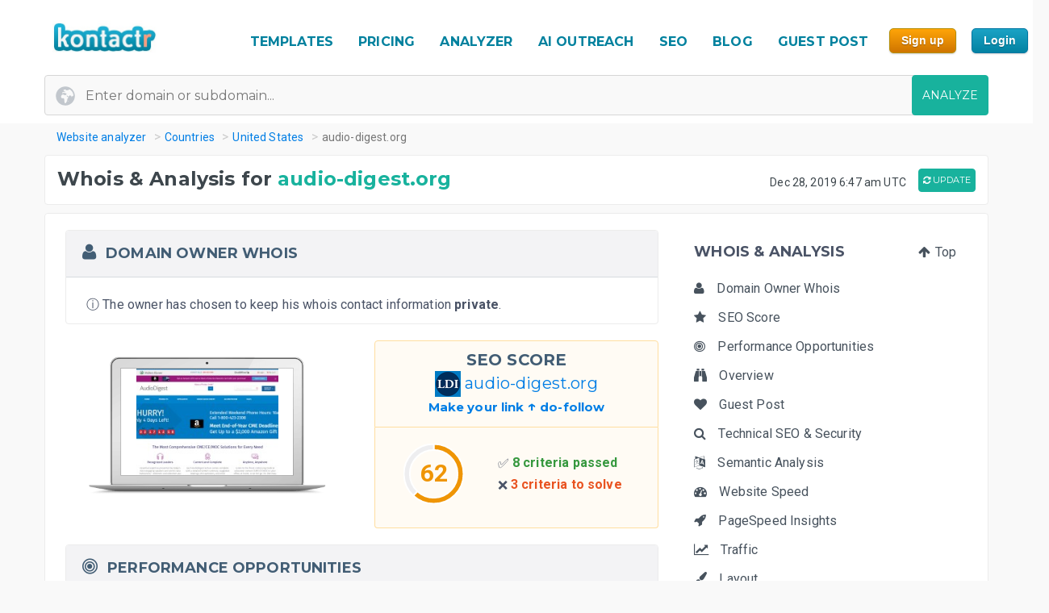

--- FILE ---
content_type: text/html; charset=UTF-8
request_url: https://kontactr.com/website/site/audio-digest.org
body_size: 26087
content:
<!DOCTYPE html>
<html lang="en">
<head>
    <meta charset="utf-8">
    <link rel="dns-prefetch" href="//www.google-analytics.com" /><link rel="dns-prefetch" href="//www.google.com" />
	<link rel="dns-prefetch" href="//fonts.googleapis.com" /><link rel="dns-prefetch" href="//fonts.gstatic.com" />
	<link rel="dns-prefetch" href="//d3vxmrleduyji.cloudfront.net" /><link rel="dns-prefetch" href="//static-maps.yandex.ru" />
	<link rel="dns-prefetch" href="//maps.googleapis.com" /><link rel="dns-prefetch" href="//image.thum.io" />
    <meta http-equiv="X-UA-Compatible" content="IE=edge">
    <meta name="viewport" content="width=device-width, initial-scale=1">
    <link rel="shortcut icon" href="https://d3vxmrleduyji.cloudfront.net/img/favicon-96410.png" />
    <title>audio-digest.org Domain Owner Whois and Analysis</title>
<meta name="description" content="Get complete Whois information for audio-digest.org. Find the domain owner contact information: address, phone number, email. See our in-depth analysis."/>
<meta property="og:url" content="https://kontactr.com/website/site/audio-digest.org"/>
<meta property="og:title" content="audio-digest.org Domain Owner Whois and Analysis"/>
<meta property="og:type" content="website" />
<meta property="og:description" content="Get complete Whois information for audio-digest.org. Find the domain owner contact information: address, phone number, email. See our in-depth analysis."/>
<meta property="og:image" content="https://kontactr.com/website/screenshots/9d26c73cf419c436c9f511420cbd3933.png"/>
    	    	    	    <link rel="canonical" href="https://kontactr.com/website/site/audio-digest.org" />
	    		<link href='https://fonts.googleapis.com/css?family=Roboto:400,700' rel='stylesheet'>
	<link href='https://fonts.googleapis.com/css?family=Montserrat:400,700' rel='stylesheet'>
	<link href="https://d3vxmrleduyji.cloudfront.net/website/bootstrap-min.css" rel="stylesheet">
		<link rel="stylesheet" href="https://d3vxmrleduyji.cloudfront.net/css/font-awesome.min.css">
	<style>
		.navbar .col-4{max-width:29%;text-align:right}.navbar-nav li:hover a:before,.navbar-nav li.active a:before{display:none!important}.cs-table-action-bar{margin-bottom:0;padding:0}.cs-table-action-bar>li{vertical-align:middle;display:inline-block}@media(min-width:768px){.cs-table-action-bar>li{margin-left:15px}.home-image-feature{-webkit-transform:scale(1);transform:scale(1)}}.cs-searchbox{z-index:2}.cs-searchbox .search-wrapper{-webkit-transition:margin .25s ease;-webkit-transition:margin 0.25s ease;transition:margin 0.25s ease;position:relative}.cs-searchbox .search-wrapper input{display:block;font-size:14px;font-weight:700;min-width:304px;color:#666;width:100%;height:41px;margin:0;-webkit-box-sizing:border-box;box-sizing:border-box;padding:0 30px 0 15px;border-radius:.3rem;border:1px solid #e5e5e5}@media(max-width:600px){.table-card .card-header{font-size:.9rem;padding:.75rem}}.cs-searchbox .search-wrapper i{position:absolute;top:9px;font-size:16px;right:13px;cursor:pointer;color:#aaa;font-weight:400}.fm-page-title{background-color:#f9f9f9;-webkit-box-shadow:1px 0 10px 0 rgba(0,0,0,.07);box-shadow:1px 0 10px 0 rgba(0,0,0,.07);padding:12px 0}.fm-page-title h2{color:#797979;font-size:20px;font-weight:700;margin:0}.fm-page-title .description{color:#666;font-size:14px;font-weight:900;margin-right:10px}.breadcrumb-arrow{background:white;padding:6px 12px;border-radius:5px;color:#666;font-weight:700;margin-right:15px;border:1px solid #f1f1f1}.breadcrumb-arrow:hover{background:#fff}.kontactr-logo{height:60px}.nav-logo{padding:15px;overflow:hidden;width:214px}.nabvbar{background:#fff}.navbar-nav.navbar-right{-webkit-box-orient:horizontal;-webkit-box-direction:normal;-ms-flex-direction:row;flex-direction:row;position:absolute;top:5px;right:0}.navbar-expand-lg{position:relative;width:100%;top:0;z-index:1000;padding:0;background:#fff}.navbar-static-top{z-index:1000}.nav-navigation li{padding:10px 12px;text-align:center}.nav-navigation li span{margin-right:0!important;font-size:22px;margin-bottom:2px}.navbar-nav a{color:#666;font-size:17px;font-weight:500;line-height:15px;position:relative}.extra-margin{margin-right:5px}.navbar-nav a:hover,.navbar-nav li.active a{color:#18B29D!important}.navbar-nav li:hover a:before,.navbar-nav li.active a:before{position:absolute;content:'';width:30px;height:4px;background:#01819E;bottom:3px;left:0;right:0;margin:0 auto;border-radius:5px}.navbar-nav .dropdown-menu a:before,.navbar-nav li.active .dropdown-menu a:before{display:none}.navbar-nav .dropdown-menu a{color:#666}.navbar-nav .dropdown-menu a:hover{color:#222}.navbar-nav .dropdown-menu a.btn:hover{color:#fff}.offcanvas-nav .form-inline{display:none}.is-hidden{visibility:hidden}.navbar-right li:hover a:before,.navbar-right li.active a:before{display:none}.navbar-right{width:80px}.navbar-nav .dropdown-toggle::after{content:'\f107';font-family:'FontAwesome';margin-left:10px;border:none;vertical-align:0}.navbar-toggler{cursor:pointer;position:absolute;right:0;top:30px;font-size:2rem!important}.navbar-toggler:focus{outline:none}.navbar-toggler-icon:before{font-family:'FontAwesome';content:"\f0c9"}.navbar-toggler-icon:hover:before{color:#01819E}.navbar-nav .notifications{position:relative;padding:10px}.navbar-nav .notifications .dropdown-menu,.user-dropdown .dropdown-menu{-webkit-box-shadow:0 10px 10px 0 rgba(0,0,0,.25);box-shadow:0 10px 10px 0 rgba(0,0,0,.25);border-radius:5px;max-width:375px;min-width:305px}.navbar-nav .notifications .dropdown-toggle::after{display:none}.drop-icon{position:absolute;background:transparent;top:-8px;right:7%;font-size:30px;color:#fff}.notify-header{line-height:1.5;padding:10px;background:#18B29D;color:#fff;font-size:15px;font-weight:400;border-top-left-radius:5px;border-top-right-radius:5px;padding-left:20px}.notify-footer{padding:10px;background:#18B29D;color:#fff;font-size:12px;font-weight:400;border-bottom-left-radius:5px;border-bottom-right-radius:5px;text-align:center}.notify-footer p{color:#fff;font-size:12px;font-weight:400}.notify-footer span{color:#c9c9c9;font-size:14px;font-weight:900;margin-left:10px}.notifications .dropdown-menu a,.user-dropdown .dropdown-menu a{color:#333;font-size:14px;font-weight:400;white-space:normal}.navbar-nav .notifications .round{position:absolute;border-radius:50%;border-style:solid;border-width:3px;border-color:#fff;background-color:#01dc34;-webkit-box-shadow:0 0 8px 0 #000;box-shadow:0 0 8px 0 #000;width:10px;height:10px;left:50%;top:25%}.navbar-nav .notifications .notify{font-size:22px;vertical-align:middle}.user-name{color:#aaa;font-size:16px;font-weight:700}.user-profile img{border-radius:50%;background-color:#7777777d;width:28px;height:28px}.user-profile{width:50px;margin:0 auto;border-radius:100%}.user-profile::before{-webkit-animation:2.5s blow 0s linear infinite;animation:2.5s blow 0s linear infinite;position:absolute;content:'';width:45px;height:45px;top:8px;margin:0 auto;border-radius:50%;z-index:0}@-webkit-keyframes blow{0%{-webkit-box-shadow:0 0 0 0 rgba(24,117,240,.26);box-shadow:0 0 0 0 rgba(24,117,240,.26);opacity:1;-webkit-transform:scale3d(1,1,.5);transform:scale3d(1,1,.5)}50%{-webkit-box-shadow:0 0 0 10px rgba(24,117,240,.86);box-shadow:0 0 0 3px rgba(24,117,240,.86);opacity:1;-webkit-transform:scale3d(1,1,.5);transform:scale3d(1,1,.5)}100%{-webkit-box-shadow:0 0 0 20px rgba(24,117,240,.96);box-shadow:0 0 0 6px rgba(24,117,240,.96);opacity:0;-webkit-transform:scale3d(1,1,.5);transform:scale3d(1,1,.5)}}@keyframes  blow{0%{-webkit-box-shadow:0 0 0 0 rgba(24,117,240,.26);box-shadow:0 0 0 0 rgba(24,117,240,.26);opacity:1;-webkit-transform:scale3d(1,1,.5);transform:scale3d(1,1,.5)}50%{-webkit-box-shadow:0 0 0 10px rgba(24,117,240,.16);box-shadow:0 0 0 3px rgba(24,117,240,.16);opacity:1;-webkit-transform:scale3d(1,1,.5);transform:scale3d(1,1,.5)}100%{-webkit-box-shadow:0 0 0 20px rgba(24,117,240,.96);box-shadow:0 0 0 6px rgba(24,117,240,.96);opacity:0;-webkit-transform:scale3d(1,1,.5);transform:scale3d(1,1,.5)}}.progress-list{margin:0;padding:0;list-style:none;padding-top:20px}.progress-list li{margin-bottom:40px}.progress-list .last{margin-bottom:30px!important}.progress-list span{color:#333;font-size:12px;font-weight:400;position:relative;top:3px}.progress-line{width:100%;height:4px;background-color:rgba(55,63,82,.1);border-radius:5px}.bar{background-color:#EC8D08;width:60%;height:100%;border-radius:5px;-webkit-animation-timing-function:ease-in-out;animation-timing-function:ease-in-out}.bar2{-webkit-animation-name:increase2;animation-name:increase2;width:8%}.bar3{-webkit-animation-name:increase3;animation-name:increase3;width:80%}@-webkit-keyframes increase{from{width:1%}to{width:60%}}@keyframes  increase{from{width:1%}to{width:60%}}@-webkit-keyframes increase2{from{width:1%}to{width:8%}}@keyframes  increase2{from{width:1%}to{width:8%}}@-webkit-keyframes increase3{from{width:1%}to{width:80%}}@keyframes  increase3{from{width:1%}to{width:80%}}.dropdown-menu{border:0;-webkit-box-shadow:0 0 13px -3px rgba(0,0,0,.1);box-shadow:0 0 13px -3px rgba(0,0,0,.1);border-radius:5px;padding:0}.dropdown-menu a{font-size:14px;padding:21px;padding-left:20px;border-bottom:1px solid #ddd}.dropdown-menu a.btn{color:#fff;border-bottom:none;font-weight:700;text-transform:CAPITALIZE;padding-left:inherit;padding:5px 12px}.dropdown-item:focus,.dropdown-item:hover{background-color:#f5f5f5}.nav-drop-profile{min-width:160px}.dropdown-menu a .fa{margin-right:6px;color:#838383}@media(min-width:992px){.user-profile img{width:45px;height:45px}.fix-header .navbar-fixed-top{position:fixed}.navbar-top-links .dropdown-alerts,.navbar-top-links .dropdown-messages,.navbar-top-links .dropdown-tasks{margin-left:auto}@media (min-width:1200px){.navbar-right{position:unset!important}.home-image-feature{-webkit-transform:scale(1);transform:scale(1)}.home-text-right,.home-text-left{text-align:center!important}}@media (max-width:1200px){.table-responsive{display:block;width:100%;overflow-x:auto}.package-badge{position:absolute;top:0;left:0}.feature-icon{margin-top:0}.feature-title,.feature-title a{margin-bottom:5px}}@media(min-width:991px) and (max-width:1200px){.nav-navigation li{padding:3px}.navbar-nav a{font-size:17px}.navbar-right{width:8%;position:unset!important}#form-preview img{width:auto;height:auto;max-width:475px;position:relative;top:15px}.home-image-feature{-webkit-transform:scale(1);transform:scale(1)}}@media(max-width:991px){.topmenu{font-size:20px!important}.navbar-header{}.nav-navigation li{padding:10px 20px!important;border-bottom:1px dotted #ddd}.nav-navigation li:last-child{border-bottom:none}.navbar-nav li:hover a:before,.navbar-nav li.active a:before{display:none}.nav-navigation li:hover a{color:#01819E}.navbar-nav .notifications .round{width:9px;height:9px}.navbar-nav .notifications .notify{font-size:20px}.navbar-right{width:10%}.navbar-toggler-icon:focus,.navbar-toggle:focus{outline:none}.navbar-toggler{right:8%;top:25px}.navbar-toggler-public{right:0;z-index:1000}.navbar-nav a:hover,.navbar-nav li.active a{color:#01819E}.offcanvas-nav{margin-top:42px}.dropdown-item:focus,.dropdown-item:hover{background:transparent}.nav-navigation .dropdown-item span{font-size:12px}.user-profile img{border-radius:50%;background-color:#7777777d;width:33px;height:33px;border:3px solid #ddd}.user-dropdown{padding:10px}.fm-dashboard,.fm-forms,.fm-packages,.fm-package-features{padding-bottom:2px}.card .header-title{text-align:center}.modal-enter-name label{text-align:center;margin-top:0}.modal{padding-right:0!important}.fm-form-type .btn{padding:10px 15px;font-size:13px}.modal button.close{right:0;top:0}.create-form .fm-form-type,.modal-enter-name{padding:15px}.fm-page-button .btn i{padding:0}.fm-page-title h2{font-size:17px}.form-right{text-align:left}.col-xs-6{width:50%}.col-xs-7{width:55%}.col-xs-5{width:45%}.col-xs-9{width:75%}.col-xs-3{width:25%}.hidden-xs{display:none}table.table-bordered.dataTable tbody th,table.table-bordered.dataTable tbody td,table.table-bordered.dataTable thead th{text-align:center}div.dataTables_wrapper div.dataTables_length,div.dataTables_wrapper div.dataTables_filter,div.dataTables_wrapper div.dataTables_info,div.dataTables_wrapper div.dataTables_paginate{text-align:left}.dataTables_info{display:none}.form-tabletable-search .text-right{text-align:left}.form-table-search .dataTables_length,.form-table-search .dataTables_info{display:none}.cs-searchbox .search-wrapper input{min-width:100%}.table .text-center .btn{margin:20px 0}.table thead th,.table tfoot th{font-size:14px;font-weight:500}.table td{font-size:.8rem}.card-body{padding:15px}.card-body p,.card-body ul li{font-size:14px}.card-header h5{text-align:center}.package-btn{margin-bottom:30px}.package-service-list li{padding:15px}.package-icon{padding:5px}.content-card{margin-left:0;margin-bottom:0}.form-plans-change .text-right{text-align:left!important}.plan-buttons{padding:0;padding-bottom:10px;text-align:center}.plan-buttons li{padding-right:5px}.plan-buttons .btn{margin:3px;padding:9px;font-size:10px;width:100%}.form-edit{display:none}.download-form-link .fa{padding-right:0}#remember_me{display:none}.form-settings .checkbox{margin-left:20px}.form-plans-change{padding:15px}.form-plans-change .btn{padding:8px 10px;font-size:12px}.btn,.support-btns .btn,.btn-lg,.btn-sm{padding:9px 15px;font-size:13px}.form-introduction{padding:30px 0}.login-block .checkbox{margin-left:20px}.login-block-header h6{font-size:16px}.btn-lg{min-width:inherit}.modal-form{padding:10px}.table .text-center .btn,form .text-center .btn{margin-top:15px}.not-found{padding:50px 0}.navbar-nav .notifications .dropdown-menu,.user-dropdown .dropdown-menu{right:12%!important;top:69px}.nav-logo-public{text-align:left!important}#form-preview{display:none}.home-image-feature{-webkit-transform:scale3d(.9);transform:scale3d(.9)}}@media(max-width:767px){.navbar-right{width:40%;position:absolute!important;top:14px!important;right:4px!important}.form-card{margin:0 auto}.edit-image,.profile-img{text-align:center;margin:0}.form-header{color:#01819E!important}.fm-play:hover{-webkit-box-shadow:none;box-shadow:none}.login-block-header h1{font-size:25px}.navbar .col-4{min-width:100%;max-width:none;text-align:center}.nav-logo-public{text-align:left!important}.dropdown,.dropup{position:absolute;right:1%;top:15%}.navbar-toggler{right:10%}.navbar-toggler-public{right:0}#form-preview{display:none}.home-image-feature{-webkit-transform:scale3d(.85);transform:scale3d(.85)}.cd-side-nav>ul:last-of-type{display:none}.cd-side-nav{display:none!important}.menu-top-mobile{display:block!important}}@media (max-width:575px){.best-value-img,.best-value-label,.best-value-img-logged,.best-value-label-logged{display:none!important}.home-image-feature{-webkit-transform:scale3d(.7);transform:scale3d(.7)}.mobile_update_button{padding-top:25px!important;padding-left:0!important}#captcha_recaptcha_gif{width:210px;height:auto}}@media (max-width:468px){.level1 h1{font-size:30px!important}.level3{font-size:22px!important}.level2 h2{font-size:15px!important}.orangebutton{font-size:21px!important}#signup_free_text{display:none}#signup{left:0!important}.grey-block{padding:20px 40px!important}.white-block{padding:20px 40px!important}#google-recaptcha iframe{transform:scale(.8);-webkit-transform:scale(.8);transform-origin:0 0;-webkit-transform-origin:0 0}#google-recaptcha>div:nth-of-type(1){width:244px!important;height:63px!important}.home-image-feature{-webkit-transform:scale(.7);transform:scale(.7)}.grey-feature,.white-feature{padding:10px 10px!important}.home-title{text-align:center!important}}@media (max-width:400px){.fm-form-type .btn{width:100%}.navbar-toggler{right:16%}.navbar-toggler-public{right:0}.dropdown,.dropup{right:3%}.navbar-header img{max-width:160px;width:auto;height:auto}#form-preview{display:none}.pull-right{float:none!important}.home-image-feature{-webkit-transform:scale(.7);transform:scale(.7)}.grey-feature,.white-feature{padding:10px 10px!important}.home-title{text-align:center!important}}@media (max-width:340px){.login-block{text-align:center}.forgot-password-link{float:none;margin-bottom:15px;display:block}#form-preview{display:none}.home-image-feature{-webkit-transform:scale(.7);transform:scale(.7);position:relative}.grey-feature,.white-feature{padding:10px 10px!important}.home-title{text-align:center!important}}.fm-logo{background-color:#29b6f6;padding:17px 20px;font-size:1.375rem;font-weight:400;overflow:hidden}.sidebar-nav.light .fm-logo{background:#fff}.sidebar{width:250px;z-index:1400;position:fixed;top:0;height:100%;background-color:#fff;-webkit-box-shadow:0 2px 4px 0 rgba(0,0,0,.08);box-shadow:0 2px 4px 0 rgba(0,0,0,.08);overflow-y:auto}.sidebar-nav li a{font-size:.938rem;font-weight:500;display:block;color:#8b8d91;padding:13px 15px;text-decoration:none}.ion{margin-right:10px;font-size:1.1rem}.sidebar-nav{background:#313541}.sidebar-nav>ul{padding:0;margin:0;list-style:none;background:rgba(255,255,255,.1)}.sidebar-nav .metismenu{background:#313541;display:-webkit-box;display:-ms-flexbox;display:flex;-webkit-box-orient:vertical;-webkit-box-direction:normal;-ms-flex-direction:column;flex-direction:column}.sidebar-nav .metismenu li + li{margin-top:5px}.sidebar-nav .metismenu li:first-child{margin-top:5px}.sidebar-nav .metismenu li:last-child{margin-bottom:5px}.sidebar-nav .metismenu>li{display:-webkit-box;display:-ms-flexbox;display:flex;-webkit-box-orient:vertical;-webkit-box-direction:normal;-ms-flex-direction:column;flex-direction:column;position:relative}.sidebar-nav .metismenu a{position:relative;display:block;padding:13px 15px;color:#8b8d91;font-size:.938rem;outline-width:0;-webkit-transition:all .3s ease-out;transition:all .3s ease-out}@media(max-width:768px){.sidebar-nav .metismenu a{padding:8px 15px}}.sidebar-nav .metismenu ul a{padding:10px 15px 10px 30px}.sidebar-nav .metismenu ul ul a{padding:10px 15px 10px 45px}.sidebar-nav .metismenu li.active>a{color:#fff}.sidebar-nav .metismenu a:hover,.sidebar-nav .metismenu a:focus,.sidebar-nav .metismenu a:active{color:#fff;text-decoration:none}.sidebar-nav.light,.sidebar-nav.light .metismenu{background-color:#fff}.sidebar-nav.light ul{background:#fff}.sidebar-nav.light .metismenu a{color:#8b8d91}.sidebar-nav.light .metismenu li.active>a{color:#29b6f6}.sidebar-nav.light .metismenu a:hover,.sidebar-nav.light .metismenu a:focus,.sidebar-nav.light .metismenu a:active{color:#29b6f6}@media (min-width:767px){.content-wrapper .sidebar{width:60px;overflow:visible}.content-wrapper .metismenu .has-arrow::after{display:none}.content-wrapper .sidebar .hide-menu{display:none;width:180px;left:60px}.home-image-feature{-webkit-transform:scale(1);transform:scale(1)}}.mb-sidebar-close{color:#fff;margin-left:15px;display:none}.mb-sidebar-close.show{display:inline-block}.mb-sidebar-close a{color:inherit}@media(min-width:768px){.mb-sidebar-close{display:none}}.right-sidebar{position:fixed;right:0;z-index:999;background:#fff;top:0;height:100%;-webkit-box-shadow:5px 1px 40px rgba(0,0,0,.4);box-shadow:5px 1px 40px rgba(0,0,0,.4);-webkit-transition:-webkit-transform 0.25s cubic-bezier(0,0,.3,1);transition:-webkit-transform 0.25s cubic-bezier(0,0,.3,1);transition:transform 0.25s cubic-bezier(0,0,.3,1);transition:transform 0.25s cubic-bezier(0,0,.3,1),-webkit-transform 0.25s cubic-bezier(0,0,.3,1);width:100%;margin-top:90px;max-width:370px;height:100%;-webkit-transform:translateX(100%);transform:translateX(100%);display:-webkit-box;display:-ms-flexbox;display:flex;-webkit-box-orient:vertical;-webkit-box-direction:normal;-ms-flex-direction:column;flex-direction:column;overflow-y:auto}.shw-rside{-webkit-transform:none;transform:none;border-top-left-radius:5px}.right-sidebar .card-header{display:block;border-radius:0;background-color:#666;height:40px;color:#fff;padding:12px 30px;font-size:18px;font-weight:400}.right-sidebar .right-side-toggle{font-size:1.8rem;margin-top:-6px;float:right;cursor:pointer}.datatables thead{background:#01819E}.sorting_1:before{position:absolute;content:'';width:4px;height:0%;background:#01819E;left:0;top:0}.fm-dashboard .table-bordered td{position:relative}.fm-dashboard .table-bordered tr:hover td{color:#2e2e2e}.fm-dashboard .table-bordered tr:hover .sorting_1:before{height:100%}.fm-dashboard .table-bordered tr:hover,.fm-dashboard .table-bordered tr:focus{box-shadow:1px 3px 6px 0 rgba(0,0,0,.2);-webkit-box-shadow:1px 3px 6px 0 rgba(0,0,0,.2)}.right-side-toggle{font-size:1.3rem}.navbar-expand-lg .navbar-nav .dropdown-menu-right{right:0;left:auto;border:1px solid #18B29D;border-radius:7px}.navbar-expand-lg .navbar-nav .dropdown-menu{position:absolute}.sidebar-toggle-btn{color:#fff;font-size:25px;margin-left:50px}@media(min-width:768px){.sidebar-toggle-btn{display:none}}@media(max-width:767px){.sidebar{-webkit-transform:translateX(-250px);transform:translateX(-250px);-webkit-transition:-webkit-transform 0.25s cubic-bezier(0,0,.3,1);transition:-webkit-transform 0.25s cubic-bezier(0,0,.3,1);transition:transform 0.25s cubic-bezier(0,0,.3,1);transition:transform 0.25s cubic-bezier(0,0,.3,1),-webkit-transform 0.25s cubic-bezier(0,0,.3,1)}.sidebar.sidebar-toggle{-webkit-transform:translateX(0);transform:translateX(0)}}.nav-second-level>li{width:100%}@media (min-width:768px){.content-wrapper .ion{font-size:1.7rem}.content-wrapper .sidebar .sidebar-nav{position:absolute;overflow:hidden}.content-wrapper .sidebar .sidebar-nav .nav-second-level{position:absolute;z-index:999999}.content-wrapper .sidebar .user-profile{width:60px}.content-wrapper .sidebar .nav-small-cap,.content-wrapper .sidebar li span span{display:none}.content-wrapper .sidebar #side-menu>li>a{padding:15px 17px 15px 20px}.content-wrapper .sidebar li:hover .nav-second-level,.content-wrapper .sidebar li:hover .nav-second-level.collapse li,.content-wrapper .sidebar li:hover .nav-second-level.in{display:block}.content-wrapper .sidebar .nav-second-level{position:absolute;left:60px;background:#313541;width:220px;opacity:1;padding-bottom:10px;display:none}.content-wrapper .sidebar .nav-second-level li{background:#313541}.content-wrapper .sidebar .nav-second-level>li>a{padding-left:30px;background:#313541}.content-wrapper .top-left-part{width:60px}.navbar-top-links .dropdown-alerts,.navbar-top-links .dropdown-messages,.navbar-top-links .dropdown-tasks{margin-left:auto}.content-wrapper.fix-sidebar .navbar-left,.fix-sidebar.content-wrapper .navbar-left{margin-left:60px!important}.content-wrapper.fix-sidebar .sidebar,.fix-sidebar.content-wrapper .sidebar{position:fixed}.content-wrapper.fix-sidebar .sidebar .sidebar-nav,.fix-sidebar.content-wrapper .sidebar .sidebar-nav{position:absolute}.content-wrapper.fix-sidebar .sidebar .sidebar-nav .nav-second-level,.fix-sidebar.content-wrapper .sidebar .sidebar-nav .nav-second-level{position:absolute;z-index:99999}}.btn{-webkit-appearance:none!important}@media(max-width:767px){.navbar-header{}.navbar-nav .notifications .round{width:9px;height:9px}.navbar-nav .notifications .notify{font-size:20px}.navbar-right{width:40%}.navbar-collapse-public{max-width:100%}.form-control:disabled, .form-control[readonly]{background-color:#f3f3f3}.build-wrap .form-control{background-color:#fff;}@media(max-width:468px){.ui-pnotify.ui-pnotify-fade-normal.ui-pnotify.ui-pnotify-move{margin:auto 0!important;padding:20px!important;font-size:14px!important;}}@media  all and (max-width:991px){.navbar-nav{width:88%}}@media (max-width: 400px) {
		.navbar-header img { 
			width:129px;
			height:42px;
			position: relative!important;
			top:1px!important;
		}
	}
	@media (max-width: 991px) {
		.navbar-nav {
		    width: unset;
		}
	}
	.justify-content-between{-webkit-box-pack:justify!important;-ms-flex-pack:justify!important;justify-content:space-between!important}.nav-logo{padding:15px;overflow:hidden;width:214px}.nav-link,.form-tabs .nav-link.active{color:#4786ff;border:none}.topmenu{font-size:16px!important;font-weight:700!important;text-decoration:none!important;text-transform:uppercase!important;color:#01819e!important}.fa-round{background:#fff;width:35px;height:35px;text-align:center;border-radius:50%;padding:9px;margin-right:10px;color:#ddd;border:1px solid #ddd}.form-tabs .nav-link.active .fa-round{background:#4786ff;color:#fff;border:1px solid #4786ff}@media(max-width:768px){.nav-link{padding:0}}.nav-link,.nav-tabs .nav-link.active{color:#ee8e07}.nav-tabs .nav-link{border-top-left-radius:.5em;border-top-right-radius:.5em;background-color:#ededed}.navbar-toggler{cursor:pointer;position:absolute;right:0;top:30px;font-size:2rem!important}.navbar-toggler:focus{outline:none}.navbar-toggler-icon:before{font-family:'FontAwesome';content:"\f0c9"}.navbar-toggler-icon:hover:before{color:#01819E}.navbar-toggler-icon:focus,.navbar-toggle:focus{outline:none}.navbar-toggler{right:8%;top:25px}.navbar-toggler-public{right:0;z-index:1000}.navbar-toggler{right:10%}.navbar-toggler-public{right:0}#form-preview{display:none}.navbar-toggler{right:16%}.navbar-toggler-public{right:0}
	</style>
		<link href="https://d3vxmrleduyji.cloudfront.net/website/style-min.css" rel="stylesheet">
		<style>
		.modul .titleh {
			padding-right:0;
		}
		.navbar-nav>li>a {text-decoration: none!important;}
	 .navbar-nav>li>a:hover {text-decoration: none!important;}
	 .popup .bar {width:100%;}
	 @media (max-width: 767px) {
		 .navbar-nav .open .dropdown-menu { position:relative;top:13px!important;right:253px!important;background-color:#fff; }
		 .fa_big_profile {top:3px!important;}
	 }
	 @media (max-width: 991px) {
		 .navbar-toggler {
		 	display:block!important;
			position: absolute;
			right: 50px;
			top: 25px;
			z-index:-10;
     	}
     	.navbar-fixed-top .navbar-collapse { max-height:unset;width:100%;}
     	.nav-navigation li {
		    padding: 10px 20px!important;
		    border-bottom: 1px dotted #ddd;
		}
	 }
	 .myButton {
		box-shadow:inset 0px 1px 0px 0px #fce2c1;
		background:linear-gradient(to bottom, #ffc477 5%, #fb9e25 100%);
		background-color:#ffc477;
		border-radius:6px;
		border:1px solid #eeb44f;
		display:inline-block;
		cursor:pointer;
		color:#ffffff;
		font-family:Arial;
		font-size:15px;
		font-weight:bold;
		padding:6px 24px;
		text-decoration:none;
		text-shadow:0px 1px 0px #cc9f52;
	}
	.myButton:hover {
		background:linear-gradient(to bottom, #fb9e25 5%, #ffc477 100%);
		background-color:#fb9e25;
	}
	html {
	  scroll-behavior: smooth;
	}
	</style>
</head>

<body>

<a href="#" class="mobilebutton"><img data-src="https://d3vxmrleduyji.cloudfront.net/img/mobilemenu.png" alt="mobile" class="lazy"></a>
<div id="top"></div>

<style>
	#credit_code { width:55%;position:relative;top:5px;background:#f9f9f9 url(/website/img/tickt.png) no-repeat 13px 13px; }
	@media (max-width: 768px) {
		#credit_code {
			background:0 0;
		}
	}
</style>

<button onclick="topFunction()" id="myBtn" class="myButton" style="position:fixed;z-index:10000;bottom:30px;right:20px;display:none;" title="Go to top">Top</button>

<!-- START HEADER -->
<div id="header" style="margin-bottom:10px;">
    <div class="container">
        <div class="row">

            <div class="col-md-2">
                <ul class="menulogo">
                    <li class="logo"><a href="/"><img data-src="https://d3vxmrleduyji.cloudfront.net/img/logo.jpg" alt="Kontactr" width="129" height="42" class="lazy" style="position:relative;top:10px;"></a></li>
                </ul>
            </div>
            <div class="col-md-10">
                    <ul class="menu" style="position: relative;top: 22px;">
				
				<li class="nav-item" style="padding:10px 5px;"><a class="nav-link topmenu" href="https://kontactr.com/form-builder-templates">TEMPLATES</a></li>
				
				<li class="nav-item" style="padding:10px 5px;"><a class="nav-link topmenu" href="https://kontactr.com/pricing">PRICING</a></li>
				
				<li class="nav-item extra-margin" style="padding:10px 5px;"><a class="nav-link topmenu" href="https://kontactr.com/website/">ANALYZER</a></li>
				
				<li class="nav-item extra-margin" style="padding:10px 5px;"><a class="nav-link topmenu" href="https://kontactr.com/ai-outreach">AI OUTREACH</a></li>

				<li class="nav-item extra-margin" style="padding:10px 5px;"><a class="nav-link topmenu" href="https://kontactr.com/blog/the-ultimate-guide-to-general-seo">SEO</a></li>
				
				<li class="nav-item extra-margin" style="padding:10px 5px;"><a class="nav-link topmenu" href="https://kontactr.com/blog/">BLOG</a></li>
				
				<li class="nav-item extra-margin" style="padding:10px 5px;"><a class="nav-link topmenu" href="https://kontactr.com/guest-post">GUEST POST</a></li>
				
				<li class="nav-item" id="nav-item-sign-up" style="padding:10px 5px;"><input value="Sign up" class="orangebutton-small orangebutton-small-header" onclick="window.location='https://kontactr.com/register?p=basic&name=audio-digest.org';" type="submit" style="position:relative;top:-2px;"></li>
				
				<li class="nav-item" style="padding:10px 5px;"><input value="Login" class="bluebutton-small" onclick="window.location='/login';" type="submit" style="position:relative;top:-2px;"></li>
                    </ul>
                                            </div>
			
        </div>
                
                
        				   <div class="search index-top-search" style="margin-left:-15px;">
                        <form action="https://kontactr.com/website/ajax/search" id="general-search-form" class="searchform" style="min-width:320px;">
                            <input type="text" name="url" id="url" class="form-control searchinput searchinput-paste"  placeholder="Enter domain or subdomain...">
                                                        <button type="submit" id="search-button" class="btn btn-primary searchbutton" style="border-radius:4px;right:-15px;">ANALYZE</button>
                        </form>
                    </div>
				            </div>
</div>
<!-- END HEADER -->








    <div class="container breadcrumb-hide">
        <ol class="breadcrumb" itemscope itemtype="http://schema.org/BreadcrumbList">
            <li itemprop="itemListElement" itemscope itemtype="http://schema.org/ListItem"><a href="https://kontactr.com/website" itemprop="item" class="link-resolve"><span itemprop="name">Website analyzer</span></a><meta itemprop="position" content="1" /></li>
            <li itemprop="itemListElement" itemscope itemtype="http://schema.org/ListItem"><a href="https://kontactr.com/website/country" itemprop="item" class="link-resolve"><span itemprop="name">Countries</span></a><meta itemprop="position" content="2" /></li>
                        <li itemprop="itemListElement" itemscope itemtype="http://schema.org/ListItem"><a href="https://kontactr.com/website/country/united-states" itemprop="item" class="link-resolve"><span itemprop="name">United States</span></a><meta itemprop="position" content="3" /></li>
                        <li itemprop="itemListElement" itemscope itemtype="http://schema.org/ListItem" class="active"><span itemprop="name" class="link-resolve">audio-digest.org</span>
                        <meta itemprop="position" content="4" />
                        </li>
        </ol>
    </div>
	
	
	<div id="mobile-fixed-menu">
        <a href="#" class="mobile-menu-button"><img data-src="https://d3vxmrleduyji.cloudfront.net/img/mobilemenu.png" alt="Mobile menu" class="lazy"></a>
                <a href="https://kontactr.com/website" class="logo"><img data-src="https://d3vxmrleduyji.cloudfront.net/img/logo.jpg" alt="Kontactr" width="129" height="42" class="lazy" style="position:relative;top:10px;"></a>
    </div>

    <!-- Start Sticky Menu Mobile-->
    <ul class="stickymenu-mobile">
	            <li><a href="/form-builder-templates">TEMPLATES</a></li>
        <li><a href="/pricing">PRICING</a></li>
        <li><a href="/website/">ANALYZER</a></li>
        <li><a href="/ai-outreach">AI OUTREACH</a></li>
        <li><a href="/blog/">BLOG</a></li>
        <li><a href="/guest-post">GUEST POST</a></li>
        <li><a href="/register?p=basic">SIGN UP</a></li>
        <li><a href="/login">LOGIN</a></li>
    </ul>
    <!-- End Sticky Menu Mobile -->

    	
	    	
    <!-- START STAT TITLE -->
    <style>
	@media (max-width: 768px) {
		#h1domain {
			font-size:21px;
		}
	} 
	</style>
    <div class="stattitle container" style="padding:15px 0;">
        <div class="col-md-8">
            <h1>Whois & Analysis for <span style="color:#18b29d;" id="h1domain">audio-digest.org</span></h1>
        </div>
        <div class="col-md-4">
                    <div class="re-analyze" style="width:100%;">
                <div style="display: inline-block;vertical-align: middle;text-align:center;"><span style="font-family:'Roboto', sans-serif;position:relative;top:3px;" class="link-resolve">Dec 28, 2019 6:47 am UTC</span></div>
                					  					  <div style="display: inline-block;vertical-align: middle;width:82px;"><button id="re-analyze" type="submit" class="update-button margin-l-10" data-url="https://kontactr.com/website/ajax/re-analyze" data-name="audio-digest.org" style="padding:0 5px 0 5px;font-weight:400;margin-left:0;"><i class="fa fa-refresh margin-l-2"></i> UPDATE</button></div>
					  				            </div>
        </div>

    </div>
    <!-- END STAT TITLE -->
    
   
    
    
    <!-- Start Content -->
    <div class="container content analyze-container">

        		
        <!-- Start Content Sol -->
        <div class="content-sol col-md-8">

				            <div class="analyze-group" id="contact">
                <!-- Start Server Info -->
                <div class="row">

                    <div class="modul">

                        <div class="titleh">
                            <h2 class="details-page"><i class="fa fa-user" style="padding-right:12px;font-size:22px;"></i>DOMAIN OWNER WHOIS</h2>
                                                    </div>
								<div class="padding-10 clearfix" style="padding-top:20px;">
									<div class="col-md-12"><span data-tooltip2="Informative">&#9432;</span> 
									The owner has chosen to keep his whois contact information <span class="bold-text">private</span>.
									</div>
								</div>
                    </div>

                </div>
                <!-- End Server Info -->
            </div>
                     

            <!-- Start General -->
            <div class="general" style="margin-bottom:0;" id="SEOscore">
                <div class="col-md-6">
	                <div class="div_img_img2">
			            <img class="img1 lazy" data-src="https://d3vxmrleduyji.cloudfront.net/img/laptop-full.png" alt="Desktop screen" width="331" height="175">
	                    	                        <img data-src="https://kontactr.com/website/screenshots/9d26c73cf419c436c9f511420cbd3933.png" class="website-screenshot img2 lazy" id="website-screenshot" alt="Desktop screenshot for audio-digest.org" width="176" height="132" />
	                    	                </div>
        	       </div>
        	               	    	   <div class="col-md-6">
	        	    	   <div class="modul" style="border:0;">
		        	    	   <div class="titleh" style="text-align: center;border: 1px solid #ffdea0;background-color: #fffbf4; padding: 10px;">
			        	    	   <h2 style="font-size:20px;font-weight:700;">SEO SCORE</h2>
		        	    	       <a href="https://audio-digest.org" target="_blank"rel="nofollow"  style="font-weight:400;font-size:20px;line-height:1.4em;"><img alt="" class="lazy" data-src="https://favicon.yandex.net/favicon/audio-digest.org?size=32" style="display: inline-block;vertical-align:-10px;margin-right:5px;">audio-digest.org</a><br />
		        	    	       		        	    	       <a href="https://buy.stripe.com/bIYg12d5navoeaI3d7" target="_blank" rel="nofollow" style="font-size: 15px;font-weight:700;">Make your link <span style="font-weight:700;font-size: 18px;">&#8593</span> do-follow</a>
		        	    	       		        	    	       			        	   </div>
			        	   <div class="row" style="background-color:#fffbf4;border: 1px solid #ffdea0;  border-bottom-left-radius: 4px;border-bottom-right-radius: 4px;border-top:0;">
				        	   <div class="col-xs-4">
				        	    	   <div style="padding:20px;">
				        	    	    		<canvas id="seo-score-doughnut" width="75" height="75" style="width: 75px; height: 75px;z-index: 1;"></canvas>
				        	    	    		<div style="font-weight:700;position: absolute;top: 43px; left: 56px;  z-index: 2;font-size:30px;color:#EF9505;">62</div>
				        	    	   </div>
				        	   </div>
				        	   
				        	   <div class="col-xs-8">
					        	    <div style="padding:20px; padding-top:30px; ">
					        	  							        	  		<p><span style="position: relative;top: 1px;">&#9989;</span> <span style="color:#36983E;font-weight:700;"> 8  <span class="criteria">criteria </span>passed</span><br />
					        	  							        	  							        	  		<span style="position: relative;top: 1px;">&#10060;</span> <span style="color:#E95321;font-weight:700;">3 <span class="criteria">criteria </span>to solve</span></p>
					        	  							        	    </div>
				        	   </div>
			        	   </div>
	        	    	   </div>
	        	   </div>
                <div class="clearfix"></div>
            </div>
            <!-- End General -->
            
                        
             			
            
                                     <div class="analyze-group" id="opportunities">
	            <div class="row">
		            <div class="modul">
                        <div class="titleh">
                            <h2 class="details-page"><i class="fa fa-bullseye" style="padding-right:12px;font-size:22px;"></i>PERFORMANCE OPPORTUNITIES</h2>
                        </div>
						<div class="modul-list" style="margin-bottom:-5px;">
						                                                                                                                                               	                        <div class="row  " style="margin-bottom:10px;">
	                         <div class="col-sm-12">
		                         <a href="#" class="akordiyon opportunity"><i class="fa fa-check-circle" style="font-size:18px;margin-right:8px;color:#1DAFD4;"></i><div class="title-opportunity">Make all versions of your website point to the same URL.</div><img data-src="https://d3vxmrleduyji.cloudfront.net/img/arrow.png" alt="Arrow" class="icon lazy"></a>
								<div class="akordiyon-div" style="display:none;">
									<p>Search engines see a domain and its subdomains as two different websites. This can cause them to see duplicate content, which can negatively affect your search rankings.</p>
									<p>The different versions of audio-digest.org (with and without www. ; http and https ; even with and without <a href="https://en.ryte.com/wiki/Trailing_Slashes" target="_blank" rel="nofollow">trailing slash</a>) do not direct traffic to the same URL. A fix is crucial.</p>
									<p>Use the <a href="https://moz.com/learn/seo/canonicalization" target="_blank" rel="nofollow">rel="canonical"</a> tag to tell search engines which is the definitive version of your page. Use a <a href="https://ahrefs.com/blog/301-redirects/" target="_blank" rel="nofollow">301 redirect</a> to divert traffic from any secondary domain.</p>
								</div>
							</div>
                            </div>
                                                                                                                                            	                        <div class="row  " style="margin-bottom:10px;">
	                         <div class="col-sm-12">
		                         <a href="#" class="akordiyon opportunity"><i class="fa fa-check-circle" style="font-size:18px;margin-right:8px;color:#1DAFD4;"></i><div class="title-opportunity">Follow Google PageSpeed Insights to make your page faster.</div><img data-src="https://d3vxmrleduyji.cloudfront.net/img/arrow.png" alt="Arrow" class="icon lazy"></a>
		                         <div class="akordiyon-div" style="display:none;">
			                         <p>Google has indicated site and page speed are part of the signals used by its algorithm to rank pages.</p>
			                         <p>In addition, a slow page speed means that search engines can crawl fewer pages using their allocated crawl budget, and this could negatively affect your indexation.</p>
			                         <p>Loading time is also important to user experience. Pages with a longer load time tend to have higher bounce rates and lower average time on page. Longer load times have also been shown to negatively affect conversions.</p>
			                         <p><a href="https://developers.google.com/speed/pagespeed/insights/?url=audio-digest.org" target="_blank" rel="nofollow">Check out</a> the ways you can increase audio-digest.org's page speed.</p>
		                         </div>
							</div>
                            </div>
                                                                                                                                                                        	                        <div class="row  hidden opp  " style="margin-bottom:10px;">
	                         <div class="col-sm-12">
		                         <a href="#" class="akordiyon opportunity"><i class="fa fa-check-circle" style="font-size:18px;margin-right:8px;color:#1DAFD4;"></i><div class="title-opportunity">Fill the missing alt attributes on your images.</div><img data-src="https://d3vxmrleduyji.cloudfront.net/img/arrow.png" alt="Arrow" class="icon lazy"></a>
		                         <div class="akordiyon-div" style="display:none;">
			                         <p>Alt text is the written copy that appears in place of an image on a web page if the image fails to load on a user's screen.</p>
			                         <p>This text helps screen-reading tools describe images to visually impaired readers and allows search engines to better crawl and rank your website.</p>
			                         <p>audio-digest.org has <span class="bold-text">9  images </span>with a missing alt attribute.</p>
		                         </div>
							</div>
                            </div>
                                                                                                                  	<div class="more-grp" id="opp-more">
                                    <a href="#" class="button-small" id="see-more-opportunities">SEE MORE</a>
                                </div>
                              
						</div>
								            </div>
	            </div>
             </div>
                          
                         
            
            <div class="analyze-group" id="general">
	            <div class="row">
		            <div class="modul">
                        <div class="titleh">
                            <h2 class="details-page"><i class="fa fa-binoculars" style="padding-right:12px;font-size:22px;"></i>OVERVIEW</h2>
                                                    </div>

                        <div class="modul-list">
	                        	                        <div class="row">
		                         <div class="col-sm-3 list-title">&bullet; Domain Owner</div>
	                             <div class="col-sm-9">
		                            <span class="bold-text">Private</span>
		                         </div>
	                        </div>
					       	                        	                        <div class="row">
	                         <div class="col-sm-3 list-title">&bullet;  Category </div>
	                         <div class="col-sm-9">
		                         		                         	<span class="bold-text">Shopping</span>
		                         		                     </div>
                            </div>
	                        	                                                    <div class="row">
	                         <div class="col-sm-3 list-title">&bullet; Online since</div>
	                         <div class="col-sm-9">	                            January 6, 1996
	                            	                             <a href="https://web.archive.org/web/*/audio-digest.org" rel="nofollow" target="_blank" style="margin-left:5px;">Explore Wayback Machine <i class="fa fa-external-link" aria-hidden="true"></i></a>
		                        </div>
                            </div>
                                                        	                    <div class="row">
	                       <div class="col-sm-3 list-title">&bullet; Age</div>
                           <div class="col-sm-9">
                                                        30 years, 18 days
                                                       </div>
	                    </div>
	                    	                    	                    <div class="row">
	                         <div class="col-sm-3 list-title">&bullet; Alexa Rank</div>
	                         <div class="col-sm-9"><a href="#alexa" class="active-link smoothscroll">#287.817</a>, audio-digest.org is in the world's <span class="bold-text">top 1 million</span> websites
	                         	                         </div>
	                    </div>
	                    	                    
	                                            
                        
                        </div>
		            </div>
	            </div>
            </div>
            
            <!-- Start Guest Posting Services -->
            <div class="analyze-group" id="kontactr">
                <div class="row">

                    <div class="modul">

                        <div class="titleh" style="background-color:#ffdfa8;">
                            <h2 class="details-page"><i class="fa fa-heart" style="padding-right:12px;font-size:22px;"></i>GUEST POST TO SUPERCHARGE YOUR SEO</h2>
                        </div>

                        <div class="padding-20 mobile-padding clearfix" style="background-color:#fffaf1;">
                            <div class="col-md-5" style="text-align:center;">
                                <a href="https://kontactr.com/guest-post" target="_blank"><img data-src="https://d3vxmrleduyji.cloudfront.net/img/5046697.jpg" alt="Guest Posting Rocket" width="300" height="200" class="lazy" border="0"></a>
                            </div>
                            <div class="col-md-7">
                                <div class="meter-deger" style="margin-top:10px;margin-left:20px;">
                                    <p>Boost audio-digest.org's SEO with Kontactr's <span style="font-weight:700">Guest Posting</span>.</p>
	                                <p>Secure high-authority, do-follow backlinks from our trusted site&#8212;<span style="font-weight:700">DA44 domain authority and PA55 homepage and blog pages</span>.</p>
                                    <p>Perfect for webmasters seeking higher search rankings and increased organic traffic.</p>
                                    <p>Simple, quick, and effective.</p>
                                    <p style="text-align:center;"><input value="LEARN MORE" class="orangebutton-small" type="submit" onclick="window.open('https://kontactr.com/guest-post', '_blank');"><br /><span class="italic-text" style="font-size:14px;">opens a new window</span></p>
                                </div>
                            </div>
                        </div>


                    </div>

                </div>
            </div>
            <!-- End Guest Posting Services -->
            
            <div class="analyze-group" id="SEO">
                <!-- Start Meta Info -->
                <div class="row">

                    <div class="modul">
                        <div class="titleh">
                            <h2 class="details-page"><i class="fa fa-search" style="padding-right:12px;font-size:22px;"></i>TECHNICAL SEO & SECURITY</h2>
                                                    </div>

                        <div class="modul-list">
	                        	                        <div class="row">
	                         <div class="col-sm-3 list-title"> <span data-tooltip4="To solve">&#10060;</span>  SSL Certificate</div>
	                         <div class="col-sm-9">
	                          This website is not SSL secured (HTTPS), the certificate issued by GoDaddy.com, Inc. has expired on May  3, 2021. 	                         </div>
	                    	</div>
                            <div class="row">
                                <div class="col-sm-3 list-title"> <span data-tooltip3="Passed">&#9989;</span>  Title Tag</div>
                                <div class="col-sm-9" style="word-break:break-word;"> <span class="bold-text">AudioDigest | Continuing Medical Education CME</span>  <br/><span style="font-weight:400;" class="link-resolve">Length:</span>
	                                	                                <span style="color:#36983E;" class="link-resolve">
	                                	                                <span class="bold-text">46</span>
	                                </span>
	                                <span class="link-resolve"> (recommended: 10 to 70)</span></div>
                            </div>
                            <div class="row">
                                <div class="col-sm-3 list-title"> <span data-tooltip3="Passed">&#9989;</span>  Meta Description</div>
                                <div class="col-sm-9" style="word-break:break-word;"> Premier provider of quality CME CE continuing medical education to medical professionals. Earn CME, CE credits and MOC with AudioDigest.  <br/><span style="font-weight:400;" class="link-resolve">Length:</span>
	                                	                                <span style="color:#36983E;" class="link-resolve">
	                                	                                <span class="bold-text link-resolve">136</span></span> <span class="link-resolve">(recommended: 50 to 160)</span></div>
                            </div>
                           <div class="row">
                                <div class="col-sm-3 list-title"><span data-tooltip2="Informative">&#9432;</span> Google preview</div>
                                <div class="col-sm-9" style="word-break:break-word;">
	                                <span style="font-size:12px;" class="bold-text">Desktop Version</span>
	                                <div class="google-preview-desktop-version">
		                                <p> 	AudioDigest | Continuing Medical Education CME </p>
		                                <p>https://audio-digest.org</p>
		                                <p>Premier provider of quality CME CE continuing medical education to medical professionals. Earn CME, CE credits and MOC with AudioDigest.</p>
	                                </div>
	                                <span style="font-size:12px;" class="bold-text">Mobile Version</span>
	                                <div class="google-preview-mobile-version">
		                                <p style="margin-bottom:3px;"><img alt="" class="lazy" data-src="https://favicon.yandex.net/favicon/audio-digest.org" style="vertical-align:-4px;"> https://audio-digest.org</p>
		                                <p style="margin-bottom:3px;"> 	AudioDigest | Continuing Medical Education CME </p>
		                                <p style="margin-bottom:3px;">Premier provider of quality CME CE continuing medical education to medical professionals. Earn CME, CE credits and MOC with AudioD...</p>
	                                </div>
	                            </div>
                            </div>
                            <div class="row">
                                <div class="col-sm-3 list-title"> <span data-tooltip3="Passed">&#9989;</span>  Encoding</div>
                                <div class="col-sm-9"> <span style="color:#36983E;" class="bold-text">Great</span>, language/character encoding is specified: utf-8 </div>
                            </div>
                                                                                                                <div class="row">
                                <div class="col-sm-3 list-title"> <span data-tooltip4="To solve">&#10060;</span>  URL Resolve</div>
                                <div class="col-sm-9">
	                                <p>
		                            	                                No 301 redirects are in place to redirect traffic to your preferred domain. Pages that load successfully both with and without www. are treated as duplicate content! Not all versions of your page point to the same URL.
	                                		                            </p>

	                                <div class="table-responsive">
                                        <table class="table table-striped">
                                            <tbody>
	                                            <thead class="tabletitle">
                                                <tr>
                                                    <td><span class="link-resolve">URL</span></td>
                                                    <td><span class="link-resolve">Resolved URL</span></td>
                                                </tr>
                                                </thead>
                                                	                                            <tr>
		                                            <td><a href="http://audio-digest.org" target="_blank" rel="nofollow" class="link-resolve">http://audio-digest.org</a></td>
		                                            		                                            <td><a href="https://www.audio-digest.org/" target="_blank" rel="nofollow" class="link-resolve">https://www.audio-digest.org/</a></td>
		                                            	                                            </tr>
	                                            <tr>
		                                            <td><a href="https://audio-digest.org" target="_blank" rel="nofollow" class="link-resolve">https://audio-digest.org</a></td>
		                                            		                                            <td><span class="italic-text red link-resolve">error with SSL certificate</span></td>
		                                            	                                            </tr>
	                                            <tr>
		                                            <td><a href="http://www.audio-digest.org" target="_blank" rel="nofollow" class="link-resolve">http://www.audio-digest.org</a></td>
		                                            		                                            <td><a href="https://www.audio-digest.org/" target="_blank" rel="nofollow" class="link-resolve">https://www.audio-digest.org/</a></td>
		                                            	                                            </tr>
	                                            <tr>
		                                            <td><a href="https://www.audio-digest.org" target="_blank" rel="nofollow" class="link-resolve">https://www.audio-digest.org</a></td>
		                                            		                                            <td><a href="https://www.audio-digest.org/" target="_blank" rel="nofollow" class="link-resolve">https://www.audio-digest.org/</a></td>
		                                            	                                            </tr>
	                                                                                        </tbody>
                                        </table>
                                    </div>
                                </div>
                            </div>
                                                                                    <div class="row">
                                <div class="col-sm-3 list-title"> <span data-tooltip3="Passed">&#9989;</span>  Robots.txt</div>
                                <div class="col-sm-9"> <a href="https://www.audio-digest.org/robots.txt" target="_blank" rel="nofollow" style="word-wrap: break-word;">https://www.audio-digest.org/robots.txt</a> </div>
                            </div>
                            <div class="row">
                                <div class="col-sm-3 list-title"> <span data-tooltip3="Passed">&#9989;</span>  URL Parameters</div>
                                <div class="col-sm-9"> <span style="color:#36983E;" class="bold-text">Great</span>, the domain URLs look clean. </div>
                            </div>
                        </div>
                                                <div class="table-responsive">
                            <table class="table table-striped">
                                <thead class="tabletitle">
                                <tr>
                                    <td width="175"><span class="link-resolve">Attribute</span></td>
                                    <td><span class="link-resolve">Value</span></td>
                                </tr>
                                </thead>
                                <tbody>
                                                                    <tr  >
                                        <td><span data-tooltip2="Informative">&#9432;</span> <span style="font-weight:400;" class="link-resolve">viewport</span></td>
                                        <td><span class="link-resolve">width=device-width, initial-scale=1.0</span></td>
                                    </tr>
                                                                </tbody>
                            </table>

                                                    </div>
                                            </div>

                </div>
                
                                
                <!-- End Meta Info -->
                                <!-- Start Keyword density -->
                <div class="analyze-group" id="keywords">
                <div class="row">

                    <div class="modul">

                        <div class="titleh">
                            <h2 class="details-page"><i class="fa fa-language" style="padding-right:12px;font-size:22px;"></i>SEMANTIC ANALYSIS</h2>
                        </div>
                        
                        	                                            <div class="padding-10 clearfix" style="padding-top:20px;">
                            <div class="col-md-12">
	                            	                            <p><span data-tooltip2="Informative">&#9432;</span> <span class="bold-text">The results of our semantic analysis</span> are shown below using the website's language.</p>
	                            	                            <p>They are the main concepts covered by audio-digest.org.</p>
	                            <p>Each concept has a confidence score. The higher it is, the more important the topic is relative to the page.</p>
                            </div>
                        </div>
                        
                                                <div class="chart row meta-chart">
                            <div class="col-md-6 chart-area">
                                <div class="meta-chart-container">
                                    <canvas id="meta-char-doughnut" height="275" style="height: 275px;"></canvas></div>
                                </div>
                            <div class="col-md-6 col-xs-6 sub-div">
                                <div class="legend-container"></div>
                            </div>
                        </div>
                        					                           <div class="table-responsive">
                            <table class="table table-striped">
                                <thead class="tabletitle">
                                <tr>
                                    <td>Topics</td>
                                </tr>
                                </thead>
                                <tbody>
                                                                    <tr  >
                                        <td style="border-bottom:0;white-space:normal;">
	                                        
	                                        <a href="#" class="akordiyon"><span class="bold-text">Continuing medical education</span> <span class="italic-text mobile-confidence" style="margin-left:10px;">Confidence: 82%</span> <img data-src="https://d3vxmrleduyji.cloudfront.net/img/arrow-up.png" alt="Arrow up" class="icon open lazy"> </a>
	                                        
	                                        <div class="akordiyon-div table-responsive mobile-border-0"  style="display:block;" >
						

                        <table class="table table-striped">
                            <tbody>
                            <tr>
                                <td class="pwrap pwrap-mobile" style="padding-bottom:0!important;">
	                                <p>Continuing medical education (CME) refers to a specific form of continuing education (CE) that helps those in the medical field maintain competence and learn about new and developing areas of their field.</p><p>These activities may take place as live events, written publications, online programs, audio, video, or other electronic media.</p><p>Content for these programs is developed, reviewed, and delivered by faculty who are experts in their individual clinical areas.</p><p>Similar to the process used in academic journals, any potentially conflicting financial relationships for faculty members must be both disclosed and resolved in a meaningful way.</p><p>However, critics complain that drug and device manufacturers often use their financial sponsorship to bias CMEs towards marketing their own products.</p>
                                </td>
                            </tr>
                            </tbody>
                        </table>
						</div>
	                                    </td>
                                    </tr>
                                                                    <tr  >
                                        <td style="border-bottom:0;white-space:normal;">
	                                        
	                                        <a href="#" class="akordiyon"><span class="bold-text">Health professional</span> <span class="italic-text mobile-confidence" style="margin-left:10px;">Confidence: 70%</span> <img data-src="https://d3vxmrleduyji.cloudfront.net/img/arrow-up.png" alt="Arrow up" class="icon open lazy"> </a>
	                                        
	                                        <div class="akordiyon-div table-responsive mobile-border-0"  style="display:block;" >
						

                        <table class="table table-striped">
                            <tbody>
                            <tr>
                                <td class="pwrap pwrap-mobile" style="padding-bottom:0!important;">
	                                <p>A health professional, health practitioner or healthcare provider (sometimes simply "provider") is an individual who provides preventive, curative, promotional or rehabilitative health care services in a systematic way to people, families or communities.</p>
                                </td>
                            </tr>
                            </tbody>
                        </table>
						</div>
	                                    </td>
                                    </tr>
                                                                </tbody>
                            </table>

                                                    </div>
                                                

                    </div>

                </div>
                <!-- End Keyword density -->
            </div>
                       </div>

             
            <div class="analyze-group" id="page-speed">
                <!-- Start Page Speed -->
                <div class="row">

                    <div class="modul">

                        <div class="titleh">
                            <h2 class="details-page"><i class="fa fa-tachometer" style="padding-right:12px;font-size:22px;"></i>WEBSITE SPEED</h2>
                                                    </div>

                        <div class="padding-10 clearfix padding-t-20">
                            <div class="col-md-6 gauge-container">
                                <div id="pagespeed-gauge" class="pagespeed-gauge"></div>
                            </div>
                            <div class="col-md-6">
                                <div class="meter-deger">
                                    <p> <span data-tooltip4="To solve">&#10060;</span>  <strong>audio-digest.org</strong> website speed is <strong>normal</strong>. Page speed is important for visitors and search engines.</p><p><a href="https://developers.google.com/speed/pagespeed/insights/?url=audio-digest.org" target="_blank" rel="nofollow">Get insights</a> to improve your page loading time.</p>
                                </div>
                            </div>
                        </div>
                                                <div class="padding-10 clearfix" style="padding-bottom:20px;">
                            <div class="col-md-6 padding-b-20">
	                            <h2 style="text-align:center;font-size:26px;color:#999;font-weight:700;margin-bottom:20px;">Page Loading Time</h2>
                                <h3 style="text-align:center;font-size:34px;font-family:Arial;font-weight:700;color:#010101;">1.7s</h3>
                            </div>
                            <div class="col-md-6">
                                <div class="meter-deger">
                                    <p>This domain loads at the <span class="bold-text">median speed</span> of 1.7 seconds.</p>
                                </div>
                            </div>
                        </div>
					  					                           <div class="padding-10 clearfix">
                            <div class="col-md-6 padding-b-20">
	                            <h2 style="text-align:center;font-size:26px;color:#999;font-weight:700;margin-bottom:20px;">Speed Percentile</h2>
                                <h3 style="text-align:center;font-size:34px;font-family:Arial;font-weight:700;color:#010101;">53%</h3>
                            </div>
                            <div class="col-md-6">
                                <div class="meter-deger">
                                    <p>audio-digest.org is faster than approximately <span class="bold-text">53 percent</span> of the web. Your website page speed needs to be as fast as you can make it, without compromising the customer experience.</p>
                                    <p>A good goal to achieve is a loading time of <span class="bold-text">2 seconds</span> on desktop and mobile devices.</p>
                                </div>
                            </div>
                        </div>
					                      </div>

                </div>
                <!-- End Page Speed -->
            </div>
                        
          
            <div class="analyze-group" id="pagespeed-insights">
                <!-- Start Page Speed INSIGHTS -->
                <div class="row">

                    <div class="modul">

                        <div class="titleh">
                            <h2 class="details-page"><i class="fa fa-rocket" style="padding-right:12px;font-size:22px;"></i>PAGESPEED INSIGHTS</h2>
                    
                        </div>

                        <div class="padding-10 clearfix padding-t-20">
                            <div class="col-md-12">
                                
                                <script>
								function run() {
								  const url = setUpQuery();
								  fetch(url)
								    .then(response => response.json())
								    .then(json => {
								      // See https://developers.google.com/speed/docs/insights/v5/reference/pagespeedapi/runpagespeed#response
								      // to learn more about each of the properties in the response object.
								      document.getElementById('spinnerGif1').style.display = 'none';
								      document.getElementById('spinnerGif2').style.display = 'none';
								      document.getElementById('spinnerGif3').style.display = 'none';
								      showInitialContent(json.id);
								      var color1;var color2;var text1;var text2;var not_enough_data;var url_could_not_be_resolved;
								      not_enough_data = '';
								      url_could_not_be_resolved = '';
								      
								      if( json.loadingExperience == undefined ) {
									      
									      url_could_not_be_resolved = 'URL could not be resolved';
								      
								      } else if( json.loadingExperience.metrics == undefined ) {
									      
									      not_enough_data = 'Not enough real-world speed data for this page.';			      
								      
								      } else if( json.loadingExperience.metrics.FIRST_CONTENTFUL_PAINT_MS == undefined && json.loadingExperience.metrics.FIRST_INPUT_DELAY_MS == undefined ) { 
									      
									      color1 = '#E95321';
	     							      text1 = 'Failed to compute';
	     							      color2 = '#E95321'; 
	     							  	  text2 = 'Failed to compute';
     							      
     							      } else if( json.loadingExperience.metrics.FIRST_CONTENTFUL_PAINT_MS == undefined ) { 
	     							      
	     							      color1 = '#E95321';
	     							      text1 = 'Failed to compute';
	     							      if( json.loadingExperience.metrics.FIRST_INPUT_DELAY_MS.category == 'FAST'  )  color2 = '#36983E';
  									      else if( json.loadingExperience.metrics.FIRST_INPUT_DELAY_MS.category == 'SLOW' ) color2 = '#E95321';
									      text2 = json.loadingExperience.metrics.FIRST_INPUT_DELAY_MS.category;
									      
	     							  } else if( json.loadingExperience.metrics.FIRST_INPUT_DELAY_MS == undefined ) {
		     							  
		     							  if( json.loadingExperience.metrics.FIRST_CONTENTFUL_PAINT_MS.category == 'FAST' ) color1 = '#36983E';
									      else if( json.loadingExperience.metrics.FIRST_CONTENTFUL_PAINT_MS.category == 'SLOW' ) color1 = '#E95321';
									      text1 = json.loadingExperience.metrics.FIRST_CONTENTFUL_PAINT_MS.category;
	     							  	  color2 = '#E95321'; 
	     							  	  text2 = 'Failed to compute';
	     							  	  
	     							  } else {
								      
									      if( json.loadingExperience.metrics.FIRST_CONTENTFUL_PAINT_MS.category !== undefined ) {
										      if( json.loadingExperience.metrics.FIRST_CONTENTFUL_PAINT_MS.category == 'FAST' ) color1 = '#36983E';
										      else if( json.loadingExperience.metrics.FIRST_CONTENTFUL_PAINT_MS.category == 'SLOW' ) color1 = '#E95321';
										      text1 = json.loadingExperience.metrics.FIRST_CONTENTFUL_PAINT_MS.category;
										  }
										  
									      if( json.loadingExperience.metrics.FIRST_INPUT_DELAY_MS.category !== undefined ) {
										    if( json.loadingExperience.metrics.FIRST_INPUT_DELAY_MS.category == 'FAST'  )  color2 = '#36983E';
										    else if( json.loadingExperience.metrics.FIRST_INPUT_DELAY_MS.category == 'SLOW' ) color2 = '#E95321';
										    text2 = json.loadingExperience.metrics.FIRST_INPUT_DELAY_MS.category;
										  }
										  
									  }
									  
									  
									  if( url_could_not_be_resolved == "" ) {
										  
										  var cruxMetrics;					     
									      
									      if( not_enough_data !== "" ) {								      
										  
										      cruxMetrics = {
										        "Response": '<span>' + not_enough_data + '</span>'
										      };
										      
										  } else {
											  
											  cruxMetrics = {
										        "First Contentful Paint": '<span style="font-weight:700;color:' + color1 + ';">' + text1 + '</span>',
										        "First Input Delay": '<span style="font-weight:700;color:' + color2 + ';">' + text2 + '</span>'
										      };
											  
										  }
										  
									      showCruxContent(cruxMetrics);
									      const lighthouse = json.lighthouseResult;
									      const lighthouseMetrics = {
									        'First Contentful Paint': lighthouse.audits['first-contentful-paint'].displayValue,
									        'Speed Index': lighthouse.audits['speed-index'].displayValue,
									        'Time To Interactive': lighthouse.audits['interactive'].displayValue,
									        'First Meaningful Paint': lighthouse.audits['first-meaningful-paint'].displayValue
									        //'First CPU Idle': lighthouse.audits['first-cpu-idle'].displayValue,
									        //'Estimated Input Latency': lighthouse.audits['estimated-input-latency'].displayValue
									      };
									      showLighthouseContent(lighthouseMetrics);
									      
								      } else {
									      
									      document.getElementById('page-tested').innerHTML = 'https:\/\/audio-digest.org';
									      document.getElementById('crux').innerHTML = url_could_not_be_resolved;
									      document.getElementById('lighthouse').innerHTML = url_could_not_be_resolved;
									      
								      }
								      
								    });
								}
								
								function setUpQuery() {
								  let query = 'https://www.googleapis.com/pagespeedonline/v5/runPagespeed' + '?url=' + 'https:\/\/audio-digest.org' + '&key=AIzaSyB-B2cFK0d7wEtYG8iFaaGU8mkpj5caInc';
								  
								  return query;
								}
								
								function showInitialContent(id) {
								  const page = `${id}`;
								  document.getElementById('page-tested').innerHTML = page;
								}
								
								function showCruxContent(cruxMetrics) {
								  for (key in cruxMetrics) {
								    const p = document.createElement('span');
								    p.innerHTML = `${key}: ${cruxMetrics[key]}`;
								    const br = document.createElement("br");
								    p.appendChild(br);
								    document.getElementById('crux').appendChild(p);
								  }
								}
								
								function showLighthouseContent(lighthouseMetrics) {
								  for (key in lighthouseMetrics) {
								    const p = document.createElement('span');
								    p.textContent = `${key}: ${lighthouseMetrics[key]}`;
								    const br = document.createElement("br");
								    p.appendChild(br);
								    document.getElementById('lighthouse').appendChild(p);
								  }
								}
								run();
								</script>
									Page on which speed is tested live: <span id="spinnerGif1"><img src="https://kontactr.com/img/spinner.gif" width="40" height="40" style="position:relative;top:13px;"></span><span id="page-tested" style="font-weight:700;"></span><br />
									
									<img src="https://kontactr.com/img/graphic-home-hero.svg"><br />
									
									<span style="font-weight:700;">Chrome User Experience Report Results</span><br />
									<span id="spinnerGif2"><img src="https://kontactr.com/img/spinner.gif" width="40" height="40"></span><div id="crux"></div><br />
									
									<span style="font-weight:700;">Lighthouse Results</span><br />
									<span id="spinnerGif3"><img src="https://kontactr.com/img/spinner.gif" width="40" height="40"></span><div id="lighthouse"></div><br />
									
									                            </div>
                        </div>
                    </div>

                </div>
                <!-- End Page Speed INSIGHTS -->
            </div>
           
            

                        <div class="analyze-group" id="alexa">
                <!-- Start Alexa -->
                <div class="row">

                    <div class="modul">

                        <div class="titleh">
                            <h2 class="details-page"><i class="fa fa-line-chart" style="padding-right:12px;font-size:22px;"></i>TRAFFIC</h2>
                                                    </div>
					   
					   <div class="padding-10 clearfix" style="padding-top:20px;">
                                <div class="col-md-12">
	                                <p><span data-tooltip2="Informative">&#9432;</span> This website is ranked <span class="bold-text">#287.817</span> by Alexa.</p>
	                                <p>This rank is traffic based. The lower the rank is, the better the domain is ranked.</p>
	                            </div>
					   </div>
                        
                        
                    </div>

                </div>
                <!-- End Alexa -->
                

                            </div>
            
            <div class="analyze-group" id="html">

                <div class="row">

                    <div class="modul">

                        <div class="titleh">
                            <h2 class="details-page"><i class="fa fa-paint-brush" style="padding-right:12px;font-size:22px;"></i>LAYOUT</h2>
                                                    </div>
                        
                        <a href="#" class="akordiyon"><span data-tooltip2="Informative">&#9432;</span> Doctype <span class="bold-text"> HTML5 </span> <img data-src="https://d3vxmrleduyji.cloudfront.net/img/arrow.png" alt="Arrow" class="icon lazy"></a>
						
						<div class="akordiyon-div table-responsive" style="display: none">
						

                        <table class="table table-striped">
                            <tbody>
                            <tr>
                                <td class="pwrap">
	                                <p>The Doctype is used to instruct web browsers about the document type being used, like for a page, what version of HTML it's written in.</p>
	                                <p>Declaring a <a href="https://www.w3schools.com/tags/tag_DOCTYPE.asp" rel="nofollow" target="_blank">doctype</a> helps web browsers to render content correctly, which will give you more consistent results when you are styling your website with CSS.</p>
                                </td>
                            </tr>
                            </tbody>
                        </table>
						</div>
						
						<a href="#" class="akordiyon"><span data-tooltip2="Informative">&#9432;</span> Responsive website, mobile-friendly. <img data-src="https://d3vxmrleduyji.cloudfront.net/img/arrow.png" alt="Arrow" class="icon lazy"></a>
						
						<div class="akordiyon-div table-responsive" style="display: none">
						

                        <table class="table table-striped">
                            <tbody>
                            <tr>
                                <td class="pwrap">
	                                	                                <p>Mobile friendly pages make it easy for users to complete objectives and common tasks on mobile devices, such as smartphones and tablets. audio-digest.org seems to use a design or template that is consistent across all devices, in other words it's web design is responsive.</p>	                                
	                                                                </td>
                            </tr>
                            </tbody>
                        </table>
						</div>
						
												<div class="padding-10 clearfix" style="padding-top:20px;padding-bottom:20px;">
                            <div class="col-md-12">
	                            <p class="bold-text">Mobile Rendering</p>
	                            	                                <p>This website <span class="bold-text">seems to be optimized</span> for Mobile Visitors.</p>
	                                                            </div>
						
																<div class="col-md-3">
									<p style="font-weight:400;">Phone<br /><img data-src="https://kontactr.com/website/screenshots/audio-digest.org-phone-9d26c73cf419c436c9f511420cbd3933.png" alt="How audio-digest.org looks like on a mobile device such as an iPhone." class="lazy" style="vertical-align:top;border-radius:10px;border:5px solid #e2e2e2;" width="108" height="184"></p>
								</div>
																								<div class="col-md-9">
									<p style="font-weight:400;">Tablet<br /><img data-src="https://kontactr.com/website/screenshots/audio-digest.org-tablet-9d26c73cf419c436c9f511420cbd3933.png" alt="How audio-digest.org looks like on a tablet such as an iPad." class="lazy" style="border-radius:10px;border:5px solid #e2e2e2;" width="267" height="194"></p>
								</div>
														</div>
						
                    </div>

                </div>
                                            <div class="analyze-group" id="colors">
                <!-- Start COLOR ANALYSIS -->
                <div class="row">

                    <div class="modul">

                        <div class="titleh">
                            <h2 class="details-page">Main colors used</h2>
                                                    </div>
						
					   <a href="#" class="akordiyon"><span data-tooltip2="Informative">&#9432;</span> These are the main <span class="bold-text">HTML color codes</span> used by this website. <img data-src="https://d3vxmrleduyji.cloudfront.net/img/arrow.png" alt="Arrow" class="icon lazy"></a>
					   <div class="akordiyon-div table-responsive" style="display: none">

							   <table class="table table-striped">
                            <tbody>
                            <tr>
                                <td class="pwrap">
	                                 <p>There is no best color scheme to use, but keep in mind that the bold dominant and accent colors give the website personality and focal points, while the plain background color keeps your visitors' focus on your content or products.</p>
                                </td>
                            </tr>
                            </tbody>
                        </table>
						</div>
							   
							   

						
                        <!-- Start Chart -->
                        <div class="chart color-palette">
                            
                            	                        <div class="col-md-12 col-sm-12">
                                                            <div class="legend-container">
                                    <ul class="doughnut-legend">
                                                                                    <li>28% <span style="background-color:#ffffff"></span>#ffffff</li>
                                                                                    <li>26% <span style="background-color:#0080c0"></span>#0080c0</li>
                                                                                    <li>15% <span style="background-color:#f0f0f0"></span>#f0f0f0</li>
                                                                                    <li>3% <span style="background-color:#50a0d0"></span>#50a0d0</li>
                                                                                    <li>3% <span style="background-color:#902070"></span>#902070</li>
                                                                                    <li>3% <span style="background-color:#1070b0"></span>#1070b0</li>
                                                                                    <li>3% <span style="background-color:#e0e0f0"></span>#e0e0f0</li>
                                                                                    <li>2% <span style="background-color:#5090b0"></span>#5090b0</li>
                                                                                    <li>2% <span style="background-color:#f0ffff"></span>#f0ffff</li>
                                                                                    <li>2% <span style="background-color:#0070b0"></span>#0070b0</li>
                                                                                    <li>1% <span style="background-color:#50b0e0"></span>#50b0e0</li>
                                                                                    <li>1% <span style="background-color:#70c0f0"></span>#70c0f0</li>
                                                                            </ul>
                                </div>
                            </div>

                            <div class="clear"></div>
                        </div>
                        <!-- End Chart -->
                    </div>

                </div>
                <!-- End COLOR ANALYSIS -->
            </div>
            
                
                <!-- Start Onemli HTML -->
                <div class="row">

                    <div class="modul">

                        <div class="titleh">
                            <h2 class="details-page">Main HTML tags</h2>
                                                    </div>

                        <!-- start akordiyon title ve icerik -->
                        <a href="#" class="akordiyon "> <span data-tooltip3="Passed">&#9989;</span>  <span class="bold-text">Headings</span>
                            <img data-src="https://d3vxmrleduyji.cloudfront.net/img/arrow-up.png" alt="Arrow up" class="icon open lazy"></a>
                        <div class="akordiyon-div mobile-no-change-padding">
	                        
	                        <p> <span style="color:#36983E;" class="bold-text">Great</span>, we found headings on this page. </p>
	                        
                            <ul class="stats-table">
                                <li>&lt;H1&gt;<span> <a href="#h1" class="smoothscroll" style="line-height:unset;">1</a> </span></li>
                                <li>&lt;H2&gt;<span> <a href="#h2" class="smoothscroll" style="line-height:unset;">1</a> </span></li>
                                <li>&lt;H3&gt;<span> <a href="#h3" class="smoothscroll" style="line-height:unset;">4</a> </span></li>
                                <li>&lt;H4&gt;<span> <a href="#h4" class="smoothscroll" style="line-height:unset;">2</a> </span></li>
                                <li>&lt;H5&gt;<span> <a href="#h5" class="smoothscroll" style="line-height:unset;">12</a> </span></li>
                                <li>&lt;H6&gt;<span> <a href="#h6" class="smoothscroll" style="line-height:unset;">3</a> </span></li>
                            </ul>
                            
                            

                                                                                                            <div class="marker" id="h1"><span>&lt;H1&gt;</span></div>
                                        <!-- Start Table -->
                                                                                <div class="table-responsive">
                                            <table class="table table-striped">
                                                <thead class="tabletitle">
                                                <tr>
                                                    <td>
	                                                    	                                                    Top level heading
	                                                                                                        </td>
                                                </tr>
                                                </thead>
                                                <tbody>
                                                                                                                                                    <tr  >
                                                        <td>The most comprehensive cme/ce/moc solutions for every need</td>
                                                    </tr>
                                                    
                                                 
                                                </tbody>
                                            </table>

                                                                                    </div>
                                        <!-- End Table -->
                                                                                                                                                <div class="marker" id="h2"><span>&lt;H2&gt;</span></div>
                                        <!-- Start Table -->
                                                                                <div class="table-responsive">
                                            <table class="table table-striped">
                                                <thead class="tabletitle">
                                                <tr>
                                                    <td>
	                                                    	                                                    2<sup>nd</sup> level heading
	                                                                                                        </td>
                                                </tr>
                                                </thead>
                                                <tbody>
                                                                                                                                                    <tr  >
                                                        <td>Our products from medical society partners</td>
                                                    </tr>
                                                    
                                                 
                                                </tbody>
                                            </table>

                                                                                    </div>
                                        <!-- End Table -->
                                                                                                                                                <div class="marker" id="h3"><span>&lt;H3&gt;</span></div>
                                        <!-- Start Table -->
                                                                                <div class="table-responsive">
                                            <table class="table table-striped">
                                                <thead class="tabletitle">
                                                <tr>
                                                    <td>
	                                                    	                                                    3<sup>rd</sup> level heading
	                                                                                                        </td>
                                                </tr>
                                                </thead>
                                                <tbody>
                                                                                                                                                    <tr  >
                                                        <td>Please login for full access</td>
                                                    </tr>
                                                    
                                                                                                    <tr  >
                                                        <td>Specialties</td>
                                                    </tr>
                                                    
                                                                                                    <tr  >
                                                        <td>About us</td>
                                                    </tr>
                                                    
                                                                                                    <tr  >
                                                        <td>Customer service</td>
                                                    </tr>
                                                    
                                                 
                                                </tbody>
                                            </table>

                                                                                    </div>
                                        <!-- End Table -->
                                                                                                                                                <div class="marker" id="h4"><span>&lt;H4&gt;</span></div>
                                        <!-- Start Table -->
                                                                                <div class="table-responsive">
                                            <table class="table table-striped">
                                                <thead class="tabletitle">
                                                <tr>
                                                    <td>
	                                                    	                                                    4<sup>th</sup> level heading
	                                                                                                        </td>
                                                </tr>
                                                </thead>
                                                <tbody>
                                                                                                                                                    <tr  >
                                                        <td>Product portfolio</td>
                                                    </tr>
                                                    
                                                                                                    <tr  >
                                                        <td>Medical society joint publications</td>
                                                    </tr>
                                                    
                                                 
                                                </tbody>
                                            </table>

                                                                                    </div>
                                        <!-- End Table -->
                                                                                                                                                <div class="marker" id="h5"><span>&lt;H5&gt;</span></div>
                                        <!-- Start Table -->
                                                                                <div class="table-responsive">
                                            <table class="table table-striped">
                                                <thead class="tabletitle">
                                                <tr>
                                                    <td>
	                                                    	                                                    5<sup>th</sup> level heading
	                                                                                                        </td>
                                                </tr>
                                                </thead>
                                                <tbody>
                                                                                                                                                    <tr  >
                                                        <td>Subscriptions</td>
                                                    </tr>
                                                    
                                                                                                    <tr  >
                                                        <td>Specialty collections</td>
                                                    </tr>
                                                    
                                                                                                    <tr  >
                                                        <td>Board reviews</td>
                                                    </tr>
                                                    
                                                                                                    <tr  >
                                                        <td>Accel audio journal</td>
                                                    </tr>
                                                    
                                                                                                    <tr  >
                                                        <td>Continuum audio</td>
                                                    </tr>
                                                    
                                                                                                    <tr  class="hidden"  >
                                                        <td>Diabetesinsight</td>
                                                    </tr>
                                                    
                                                                                                    <tr  class="hidden"  >
                                                        <td>Nejm journal watch audio general medicine</td>
                                                    </tr>
                                                    
                                                                                                    <tr  class="hidden"  >
                                                        <td>'back123' <strong>(5)</strong> </td>
                                                    </tr>
                                                    
                                                 
                                                </tbody>
                                            </table>

                                                                                            <div class="more-grp">
                                                    <a href="#" class="button-small see-more-table">SEE MORE</a>
                                                </div>
                                                                                    </div>
                                        <!-- End Table -->
                                                                                                                                                <div class="marker" id="h6"><span>&lt;H6&gt;</span></div>
                                        <!-- Start Table -->
                                                                                <div class="table-responsive">
                                            <table class="table table-striped">
                                                <thead class="tabletitle">
                                                <tr>
                                                    <td>
	                                                    	                                                    6<sup>th</sup> level heading
	                                                                                                        </td>
                                                </tr>
                                                </thead>
                                                <tbody>
                                                                                                                                                    <tr  >
                                                        <td>800.423.2308 (usa and canada)</td>
                                                    </tr>
                                                    
                                                                                                    <tr  >
                                                        <td>818.240.7500 (ınternational)</td>
                                                    </tr>
                                                    
                                                                                                    <tr  >
                                                        <td>Email us</td>
                                                    </tr>
                                                    
                                                 
                                                </tbody>
                                            </table>

                                                                                    </div>
                                        <!-- End Table -->
                                                                    
                        </div>
                                                                        <a href="#" class="akordiyon"> <span data-tooltip4="To solve">&#10060;</span>  <span class="bold-text">Alt attributes</span>
                            <img data-src="https://d3vxmrleduyji.cloudfront.net/img/arrow-up.png" alt="Arrow up" class="icon open lazy"></a>
                        <div class="akordiyon-div mobile-no-change-padding">
                            <p>We found <span class="bold-text">23</span> images on this website.<br />
	                         	                         <span style="color:#E95321;" class="bold-text">
	                         	                        9</span>
	                         ALT attributes are missing on your image tags. The issue affects 7 actual different images that could be loaded more than once in your page. </p>
	                         	                         		                            <div class="table-responsive">
                                        <table class="table table-striped"> 
                                            <tbody>
	                                            <thead class="tabletitle">
                                                <tr>
	                                                <td><span class="link-resolve">Image</span></td>
                                                    <td><span class="link-resolve">Image URL</span></td>
                                                    <td><span class="link-resolve">Occurrences</span></td>
                                                </tr>
                                                </thead>
	                                            											  											  	                                            <tr >
		                                            		                                            <td><img data-src="/website/get-image.php?url=https://www.audio-digest.org/assets/v2/images/wolters-kluwer-1.png" style="max-height:32px;max-width:150px;background-color:#efefef;" alt="Image with missing alt attribute found on audio-digest.org" class="lazy"></td>
		                                            <td><a href="https://www.audio-digest.org/assets/v2/images/wolters-kluwer-1.png" rel="nofollow" target="_blank" class="link-resolve">/assets/v2/images/wolters-kluwer-1.png</a></td>
		                                            		                                            <td><span class="link-resolve">1</span></td>
	                                            </tr>
	                                            											  	                                            <tr >
		                                            		                                            <td><img data-src="/website/get-image.php?url=https://ovid.secure.force.com/Ldi/resource/1502323871000/LiveAgentOnlineButton" style="max-height:32px;max-width:150px;background-color:#efefef;" alt="Image with missing alt attribute found on audio-digest.org" class="lazy"></td>
		                                            <td><a href="https://ovid.secure.force.com/Ldi/resource/1502323871000/LiveAgentOnlineButton" rel="nofollow" target="_blank" class="link-resolve">https://ovid.secure.force.com/Ldi/resource/1502323871000/LiveAgentOnlineButton</a></td>
		                                            		                                            <td><span class="link-resolve">1</span></td>
	                                            </tr>
	                                            											  	                                            <tr >
		                                            		                                            <td><img data-src="/website/get-image.php?url=https://ovid.secure.force.com/Ldi/resource/1502323871000/LiveAgentOfflineButton" style="max-height:32px;max-width:150px;background-color:#efefef;" alt="Image with missing alt attribute found on audio-digest.org" class="lazy"></td>
		                                            <td><a href="https://ovid.secure.force.com/Ldi/resource/1502323871000/LiveAgentOfflineButton" rel="nofollow" target="_blank" class="link-resolve">https://ovid.secure.force.com/Ldi/resource/1502323871000/LiveAgentOfflineButton</a></td>
		                                            		                                            <td><span class="link-resolve">1</span></td>
	                                            </tr>
	                                            											  	                                            <tr >
		                                            		                                            <td><img data-src="/website/get-image.php?url=https://www.audio-digest.org/assets/v2/images/audio-digest-1.png" style="max-height:32px;max-width:150px;background-color:#efefef;" alt="Image with missing alt attribute found on audio-digest.org" class="lazy"></td>
		                                            <td><a href="https://www.audio-digest.org/assets/v2/images/audio-digest-1.png" rel="nofollow" target="_blank" class="link-resolve">/assets/v2/images/audio-digest-1.png</a></td>
		                                            		                                            <td><span class="link-resolve">1</span></td>
	                                            </tr>
	                                            											  	                                            <tr >
		                                            		                                            <td><img data-src="/website/get-image.php?url=https://www.audio-digest.org/assets/images/footer-top-text.png" style="max-height:32px;max-width:150px;background-color:#efefef;" alt="Image with missing alt attribute found on audio-digest.org" class="lazy"></td>
		                                            <td><a href="https://www.audio-digest.org/assets/images/footer-top-text.png" rel="nofollow" target="_blank" class="link-resolve">/assets/images/footer-top-text.png</a></td>
		                                            		                                            <td><span class="link-resolve">1</span></td>
	                                            </tr>
	                                            											  	                                            <tr  class="hidden" >
		                                            		                                            <td><img data-src="/website/get-image.php?url=https://www.facebook.com/tr?id=506980676441755&amp;ev=PageView&amp;noscript=1" style="max-height:32px;max-width:150px;background-color:#efefef;" alt="Image with missing alt attribute found on audio-digest.org" class="lazy"></td>
		                                            <td><a href="https://www.facebook.com/tr?id=506980676441755&amp;ev=PageView&amp;noscript=1" rel="nofollow" target="_blank" class="link-resolve">https://www.facebook.com/tr?id=506980676441755&amp;ev=PageView&amp;noscript=1</a></td>
		                                            		                                            <td><span class="link-resolve">1</span></td>
	                                            </tr>
	                                            											  	                                            <tr  class="hidden" >
		                                            		                                            <td><img data-src="/website/get-image.php?url=https://bat.bing.com/action/0?ti=5039962&amp;Ver=2&amp;mid=9d28b798-49f0-f32d-b95d-f4d6906cb3fa&amp;pi=0&amp;lg=en-US&amp;sw=1920&amp;sh=1080&amp;sc=24&amp;tl=AudioDigest%20%7C%20Continuing%20Medical%20Education%20CME&amp;p=https%3A%2F%2Fwww.audio-digest.org%2F&amp;r=&amp;evt=pageLoad&amp;msclkid=N&amp;rn=772441" style="max-height:32px;max-width:150px;background-color:#efefef;" alt="Image with missing alt attribute found on audio-digest.org" class="lazy"></td>
		                                            <td><a href="https://bat.bing.com/action/0?ti=5039962&amp;Ver=2&amp;mid=9d28b798-49f0-f32d-b95d-f4d6906cb3fa&amp;pi=0&amp;lg=en-US&amp;sw=1920&amp;sh=1080&amp;sc=24&amp;tl=AudioDigest%20%7C%20Continuing%20Medical%20Education%20CME&amp;p=https%3A%2F%2Fwww.audio-digest.org%2F&amp;r=&amp;evt=pageLoad&amp;msclkid=N&amp;rn=772441" rel="nofollow" target="_blank" class="link-resolve">https://bat.bing.com/action/0?ti=5039962&amp;Ver=2&amp;mid=9d28b798-49f0-f32d-b95d-f4d6906cb3fa&amp;pi=0&amp;lg=en-U...</a></td>
		                                            		                                            <td><span class="link-resolve">1</span></td>
	                                            </tr>
	                                                                                        </tbody>
                                        </table>
                                                                                    <div class="more-grp">
                                                <a href="#" class="button-small see-more-table">SEE MORE</a>
                                            </div>
                                                                            </div>
                                    <div class="padding-10 clearfix">
                            <div class="col-sm-12 padding-t-10">
	                         <p><a href="https://blog.hubspot.com/marketing/image-alt-text" target="_blank" rel="nofollow">Alternative text</a> allows you to add a description to an image.</p>
	                         <p>Google rely on alternative text attributes to determine relevance to a search query. Alternative text also makes an image more likely to appear in a Google image search.</p>
							<p>It looks like you're missing alternative text for 9 images on audio-digest.org. Check your website to make sure it's specified for each image on the page.</p>
                            </div>
                           </div>
                                                            </div>
					                    </div>
                </div>
                <!-- End Onemli HTML -->
            </div>

            <div class="analyze-group" id="links">
                <!-- Start Link Analysis -->
                <div class="row">

                    <div class="modul">
                        <div class="titleh">
                            <h2 class="details-page"><i class="fa fa-link" style="padding-right:12px;font-size:22px;"></i>LINKS</h2>
                                                    </div>

                        <div class="akordiyon"><span data-tooltip2="Informative">&#9432;</span> There is a total of <span class="bold-text">95</span> links on the homepage of this website. <p style="margin-top:10px;"><span class="bold-text">4</span> of which have <a href="https://backlinko.com/nofollow-link" rel="nofollow" target="_blank">the nofollow attribute</a>, meaning that their destination should not be afforded any additional weight or ranking by search engines.</p></div>

                                                    <a href="#" class="akordiyon"><span data-tooltip2="Informative">&#9432;</span> Internal links
                                : <span class="bold-text">94</span> <img data-src="https://d3vxmrleduyji.cloudfront.net/img/arrow-up.png" alt="Arrow up" class="icon open lazy"></a>
                                                                            <div class="akordiyon-div table-responsive mobile-no-change-padding">
	                             
		                        <p>For a better readability, only the first 50 internal links are shown below.</p>
		                                                        <table class="table table-striped">
                                    <thead class="tabletitle">
                                    <tr>
                                        <td style="min-width:120px;"><span class="link-resolve">Anchor</span></td>
                                        <td width="100"><span class="link-resolve">Type</span></td>
                                        <td><span class="link-resolve">URL</span></td>
                                    </tr>
                                    </thead>
                                    <tbody>
                                                                            <tr  >
                                                                                        <td><span class="link-resolve">My Cart</span></td>
                                                                                                                                    <td><span class="link-resolve">text, <span class="bold-text">nofollow</span></span></td>
                                            <td><a href="https://www.audio-digest.org/checkoutstep1" rel="nofollow" target="_blank" class="link-resolve">/checkoutstep1</a></td>
                                        </tr>
                                                                            <tr  >
                                                                                        <td><span class="link-resolve">Login</span></td>
                                                                                                                                    <td><span class="link-resolve">text, <span class="bold-text">nofollow</span></span></td>
                                            <td><a href="https://www.audio-digest.org/login" rel="nofollow" target="_blank" class="link-resolve">/login</a></td>
                                        </tr>
                                                                            <tr  >
                                                                                        <td><span class="link-resolve">Learn more</span></td>
                                                                                                                                    <td><span class="link-resolve">text</span></td>
                                            <td><a href="https://www.audio-digest.org/products" rel="nofollow" target="_blank" class="link-resolve">/products</a></td>
                                        </tr>
                                                                            <tr  >
                                            													                                      											<td><a href="https://www.audio-digest.org/assets/v2/images/audio-digest-1.png" rel="nofollow" target="_blank"><img data-src="/website/get-image.php?url=https://www.audio-digest.org/assets/v2/images/audio-digest-1.png" style="max-height:32px;max-width:150px;background-color:#efefef;"  alt="Image with missing alt attribute found on audio-digest.org"  class="lazy"></a></td>	
											                                                                                                                                    <td><span class="link-resolve">image</span></td>
                                            <td><a href="https://www.audio-digest.org/" rel="nofollow" target="_blank" class="link-resolve">/</a></td>
                                        </tr>
                                                                            <tr  >
                                                                                        <td><span class="link-resolve">Home</span></td>
                                                                                                                                    <td><span class="link-resolve">text</span></td>
                                            <td><a href="https://www.audio-digest.org/" rel="nofollow" target="_blank" class="link-resolve">/</a></td>
                                        </tr>
                                                                            <tr  class="hidden"  >
                                                                                        <td><span class="link-resolve">Product Portfolio</span></td>
                                                                                                                                    <td><span class="link-resolve">text</span></td>
                                            <td><a href="https://www.audio-digest.org/products" rel="nofollow" target="_blank" class="link-resolve">/products</a></td>
                                        </tr>
                                                                            <tr  class="hidden"  >
                                                                                        <td><span class="link-resolve">Subscriptions</span></td>
                                                                                                                                    <td><span class="link-resolve">text</span></td>
                                            <td><a href="https://www.audio-digest.org/products/membership" rel="nofollow" target="_blank" class="link-resolve">/products/membership</a></td>
                                        </tr>
                                                                            <tr  class="hidden"  >
                                                                                        <td><span class="link-resolve">Specialty Collections</span></td>
                                                                                                                                    <td><span class="link-resolve">text</span></td>
                                            <td><a href="https://www.audio-digest.org/products/specialty-collections" rel="nofollow" target="_blank" class="link-resolve">/products/specialty-collections</a></td>
                                        </tr>
                                                                            <tr  class="hidden"  >
                                                                                        <td><span class="link-resolve">Board Reviews</span></td>
                                                                                                                                    <td><span class="link-resolve">text</span></td>
                                            <td><a href="https://www.audio-digest.org/products/boardreviews" rel="nofollow" target="_blank" class="link-resolve">/products/boardreviews</a></td>
                                        </tr>
                                                                            <tr  class="hidden"  >
                                                                                        <td><span class="link-resolve">ACCEL Audio Journal</span></td>
                                                                                                                                    <td><span class="link-resolve">text</span></td>
                                            <td><a href="https://www.audio-digest.org/products/accel" rel="nofollow" target="_blank" class="link-resolve">/products/accel</a></td>
                                        </tr>
                                                                            <tr  class="hidden"  >
                                                                                        <td><span class="link-resolve">Continuum Audio</span></td>
                                                                                                                                    <td><span class="link-resolve">text</span></td>
                                            <td><a href="https://www.audio-digest.org/products/continuum" rel="nofollow" target="_blank" class="link-resolve">/products/continuum</a></td>
                                        </tr>
                                                                            <tr  class="hidden"  >
                                                                                        <td><span class="link-resolve">Diabetesinsight</span></td>
                                                                                                                                    <td><span class="link-resolve">text</span></td>
                                            <td><a href="https://www.audio-digest.org/products/diabetesınsight" rel="nofollow" target="_blank" class="link-resolve">/products/diabetesınsight</a></td>
                                        </tr>
                                                                            <tr  class="hidden"  >
                                                                                        <td><span class="link-resolve">NEJM Journal Watch Audio General Medicine</span></td>
                                                                                                                                    <td><span class="link-resolve">text</span></td>
                                            <td><a href="https://www.audio-digest.org/products/journal-watch" rel="nofollow" target="_blank" class="link-resolve">/products/journal-watch</a></td>
                                        </tr>
                                                                            <tr  class="hidden"  >
                                                                                        <td><span class="link-resolve">Anesthesiology</span></td>
                                                                                                                                    <td><span class="link-resolve">text</span></td>
                                            <td><a href="https://www.audio-digest.org/specialties/anesthesiology" rel="nofollow" target="_blank" class="link-resolve">/specialties/anesthesiology</a></td>
                                        </tr>
                                                                            <tr  class="hidden"  >
                                                                                        <td><span class="link-resolve">Anesthesiology for CRNA's</span></td>
                                                                                                                                    <td><span class="link-resolve">text</span></td>
                                            <td><a href="https://www.audio-digest.org/products/crna" rel="nofollow" target="_blank" class="link-resolve">/products/crna</a></td>
                                        </tr>
                                                                            <tr  class="hidden"  >
                                                                                        <td><span class="link-resolve">Cardiology</span></td>
                                                                                                                                    <td><span class="link-resolve">text</span></td>
                                            <td><a href="https://www.audio-digest.org/specialties/cardiology" rel="nofollow" target="_blank" class="link-resolve">/specialties/cardiology</a></td>
                                        </tr>
                                                                            <tr  class="hidden"  >
                                                                                        <td><span class="link-resolve">DiabetesInsight</span></td>
                                                                                                                                    <td><span class="link-resolve">text</span></td>
                                            <td><a href="https://www.audio-digest.org/products/diabetesınsight" rel="nofollow" target="_blank" class="link-resolve">/products/diabetesınsight</a></td>
                                        </tr>
                                                                            <tr  class="hidden"  >
                                                                                        <td><span class="link-resolve">Emergency Medicine</span></td>
                                                                                                                                    <td><span class="link-resolve">text</span></td>
                                            <td><a href="https://www.audio-digest.org/specialties/emergency-medicine" rel="nofollow" target="_blank" class="link-resolve">/specialties/emergency-medicine</a></td>
                                        </tr>
                                                                            <tr  class="hidden"  >
                                                                                        <td><span class="link-resolve">Family Medicine</span></td>
                                                                                                                                    <td><span class="link-resolve">text</span></td>
                                            <td><a href="https://www.audio-digest.org/specialties/family-medicine" rel="nofollow" target="_blank" class="link-resolve">/specialties/family-medicine</a></td>
                                        </tr>
                                                                            <tr  class="hidden"  >
                                                                                        <td><span class="link-resolve">Gastroenterology</span></td>
                                                                                                                                    <td><span class="link-resolve">text</span></td>
                                            <td><a href="https://www.audio-digest.org/specialties/gastroenterology" rel="nofollow" target="_blank" class="link-resolve">/specialties/gastroenterology</a></td>
                                        </tr>
                                                                            <tr  class="hidden"  >
                                                                                        <td><span class="link-resolve">General Surgery</span></td>
                                                                                                                                    <td><span class="link-resolve">text</span></td>
                                            <td><a href="https://www.audio-digest.org/specialties/general-surgery" rel="nofollow" target="_blank" class="link-resolve">/specialties/general-surgery</a></td>
                                        </tr>
                                                                            <tr  class="hidden"  >
                                                                                        <td><span class="link-resolve">Internal Medicine</span></td>
                                                                                                                                    <td><span class="link-resolve">text</span></td>
                                            <td><a href="https://www.audio-digest.org/specialties/ınternal-medicine" rel="nofollow" target="_blank" class="link-resolve">/specialties/ınternal-medicine</a></td>
                                        </tr>
                                                                            <tr  class="hidden"  >
                                                                                        <td><span class="link-resolve">Neurology</span></td>
                                                                                                                                    <td><span class="link-resolve">text</span></td>
                                            <td><a href="https://www.audio-digest.org/specialties/neurology" rel="nofollow" target="_blank" class="link-resolve">/specialties/neurology</a></td>
                                        </tr>
                                                                            <tr  class="hidden"  >
                                                                                        <td><span class="link-resolve">Obstetrics and Gynecology</span></td>
                                                                                                                                    <td><span class="link-resolve">text</span></td>
                                            <td><a href="https://www.audio-digest.org/specialties/obstetrics-and-gynecology" rel="nofollow" target="_blank" class="link-resolve">/specialties/obstetrics-and-gynecology</a></td>
                                        </tr>
                                                                            <tr  class="hidden"  >
                                                                                        <td><span class="link-resolve">Oncology</span></td>
                                                                                                                                    <td><span class="link-resolve">text</span></td>
                                            <td><a href="https://www.audio-digest.org/specialties/oncology" rel="nofollow" target="_blank" class="link-resolve">/specialties/oncology</a></td>
                                        </tr>
                                                                            <tr  class="hidden"  >
                                                                                        <td><span class="link-resolve">Ophthalmology</span></td>
                                                                                                                                    <td><span class="link-resolve">text</span></td>
                                            <td><a href="https://www.audio-digest.org/specialties/ophthalmology" rel="nofollow" target="_blank" class="link-resolve">/specialties/ophthalmology</a></td>
                                        </tr>
                                                                            <tr  class="hidden"  >
                                                                                        <td><span class="link-resolve">Orthopaedics</span></td>
                                                                                                                                    <td><span class="link-resolve">text</span></td>
                                            <td><a href="https://www.audio-digest.org/specialties/orthopaedics" rel="nofollow" target="_blank" class="link-resolve">/specialties/orthopaedics</a></td>
                                        </tr>
                                                                            <tr  class="hidden"  >
                                                                                        <td><span class="link-resolve">Otolaryngology</span></td>
                                                                                                                                    <td><span class="link-resolve">text</span></td>
                                            <td><a href="https://www.audio-digest.org/specialties/otolaryngology" rel="nofollow" target="_blank" class="link-resolve">/specialties/otolaryngology</a></td>
                                        </tr>
                                                                            <tr  class="hidden"  >
                                                                                        <td><span class="link-resolve">Pediatrics</span></td>
                                                                                                                                    <td><span class="link-resolve">text</span></td>
                                            <td><a href="https://www.audio-digest.org/specialties/pediatrics" rel="nofollow" target="_blank" class="link-resolve">/specialties/pediatrics</a></td>
                                        </tr>
                                                                            <tr  class="hidden"  >
                                                                                        <td><span class="link-resolve">Psychiatry</span></td>
                                                                                                                                    <td><span class="link-resolve">text</span></td>
                                            <td><a href="https://www.audio-digest.org/specialties/psychiatry" rel="nofollow" target="_blank" class="link-resolve">/specialties/psychiatry</a></td>
                                        </tr>
                                                                            <tr  class="hidden"  >
                                                                                        <td><span class="link-resolve">Urology</span></td>
                                                                                                                                    <td><span class="link-resolve">text</span></td>
                                            <td><a href="https://www.audio-digest.org/specialties/urology" rel="nofollow" target="_blank" class="link-resolve">/specialties/urology</a></td>
                                        </tr>
                                                                            <tr  class="hidden"  >
                                                                                        <td><span class="link-resolve">Our History</span></td>
                                                                                                                                    <td><span class="link-resolve">text</span></td>
                                            <td><a href="https://www.audio-digest.org/ınside-audio-digest-our-history" rel="nofollow" target="_blank" class="link-resolve">/ınside-audio-digest-our-history</a></td>
                                        </tr>
                                                                            <tr  class="hidden"  >
                                                                                        <td><span class="link-resolve">Our Technology</span></td>
                                                                                                                                    <td><span class="link-resolve">text</span></td>
                                            <td><a href="https://www.audio-digest.org/ınside-audio-digest-our-history/ınside-audio-digest-technology" rel="nofollow" target="_blank" class="link-resolve">/ınside-audio-digest-our-history/ınside-audio-digest-technology</a></td>
                                        </tr>
                                                                            <tr  class="hidden"  >
                                                                                        <td><span class="link-resolve">Upcoming Meetings</span></td>
                                                                                                                                    <td><span class="link-resolve">text</span></td>
                                            <td><a href="https://www.audio-digest.org/cme-meetings" rel="nofollow" target="_blank" class="link-resolve">/cme-meetings</a></td>
                                        </tr>
                                                                            <tr  class="hidden"  >
                                                                                        <td><span class="link-resolve">Education Contributors</span></td>
                                                                                                                                    <td><span class="link-resolve">text</span></td>
                                            <td><a href="https://www.audio-digest.org/acc/education-contributors" rel="nofollow" target="_blank" class="link-resolve">/acc/education-contributors</a></td>
                                        </tr>
                                                                            <tr  class="hidden"  >
                                                                                        <td><span class="link-resolve">Accreditation</span></td>
                                                                                                                                    <td><span class="link-resolve">text</span></td>
                                            <td><a href="https://www.audio-digest.org/accreditation" rel="nofollow" target="_blank" class="link-resolve">/accreditation</a></td>
                                        </tr>
                                                                            <tr  class="hidden"  >
                                                                                        <td><span class="link-resolve">Cultural and Linguistic Competency Resources</span></td>
                                                                                                                                    <td><span class="link-resolve">text</span></td>
                                            <td><a href="https://www.audio-digest.org/acc/cultural-and-linguistic-competency-resources" rel="nofollow" target="_blank" class="link-resolve">/acc/cultural-and-linguistic-competency-resources</a></td>
                                        </tr>
                                                                            <tr  class="hidden"  >
                                                                                        <td><span class="link-resolve">FAQ's</span></td>
                                                                                                                                    <td><span class="link-resolve">text</span></td>
                                            <td><a href="https://www.audio-digest.org/acc/faqs" rel="nofollow" target="_blank" class="link-resolve">/acc/faqs</a></td>
                                        </tr>
                                                                            <tr  class="hidden"  >
                                                                                        <td><span class="link-resolve">My Dashboard</span></td>
                                                                                                                                    <td><span class="link-resolve">text</span></td>
                                            <td><a href="https://www.audio-digest.org/dashboard" rel="nofollow" target="_blank" class="link-resolve">/dashboard</a></td>
                                        </tr>
                                                                            <tr  class="hidden"  >
                                            													                                      											<td><a href="https://www.audio-digest.org/assets/img/audio_digest-white-130x27.png" rel="nofollow" target="_blank"><img data-src="/website/get-image.php?url=https://www.audio-digest.org/assets/img/audio_digest-white-130x27.png" style="max-height:32px;max-width:150px;background-color:#efefef;"  alt="audio digest"  class="lazy"></a></td>	
											                                                                                                                                    <td><span class="link-resolve">image</span></td>
                                            <td><a href="https://www.audio-digest.org/" rel="nofollow" target="_blank" class="link-resolve">/</a></td>
                                        </tr>
                                                                            <tr  class="hidden"  >
                                                                                        <td> <span class="italic-text link-resolve">No anchor</span> </td>
                                                                                                                                    <td><span class="link-resolve">empty</span></td>
                                            <td><a href="https://www.audio-digest.org/checkoutstep1" rel="nofollow" target="_blank" class="link-resolve">/checkoutstep1</a></td>
                                        </tr>
                                                                            <tr  class="hidden"  >
                                                                                        <td><span class="link-resolve">Log in 800-423-2308</span></td>
                                                                                                                                    <td><span class="link-resolve">text, <span class="bold-text">nofollow</span></span></td>
                                            <td><a href="https://www.audio-digest.org/login" rel="nofollow" target="_blank" class="link-resolve">/login</a></td>
                                        </tr>
                                                                            <tr  class="hidden"  >
                                                                                        <td><span class="link-resolve">ACCEL Audio Journal</span></td>
                                                                                                                                    <td><span class="link-resolve">text</span></td>
                                            <td><a href="https://www.audio-digest.org/products/accel" rel="nofollow" target="_blank" class="link-resolve">products/accel</a></td>
                                        </tr>
                                                                            <tr  class="hidden"  >
                                                                                        <td><span class="link-resolve">NEJM Journal Watch Audio General Medicine</span></td>
                                                                                                                                    <td><span class="link-resolve">text</span></td>
                                            <td><a href="https://www.audio-digest.org/products/journal%20watch" rel="nofollow" target="_blank" class="link-resolve">/products/journal%20watch</a></td>
                                        </tr>
                                                                            <tr  class="hidden"  >
                                                                                        <td><span class="link-resolve">Anesthesiology</span></td>
                                                                                                                                    <td><span class="link-resolve">text</span></td>
                                            <td><a href="https://www.audio-digest.org/specialties/inactive/as-of-4_29-19/anesthesiology-old" rel="nofollow" target="_blank" class="link-resolve">/specialties/inactive/as-of-4_29-19/anesthesiology-old</a></td>
                                        </tr>
                                                                            <tr  class="hidden"  >
                                                                                        <td><span class="link-resolve">Emergency Medicine</span></td>
                                                                                                                                    <td><span class="link-resolve">text</span></td>
                                            <td><a href="https://www.audio-digest.org/specialties/inactive/as-of-4_29-19/emergency-medicine-old" rel="nofollow" target="_blank" class="link-resolve">/specialties/inactive/as-of-4_29-19/emergency-medicine-old</a></td>
                                        </tr>
                                                                            <tr  class="hidden"  >
                                                                                        <td><span class="link-resolve">Family Medicine</span></td>
                                                                                                                                    <td><span class="link-resolve">text</span></td>
                                            <td><a href="https://www.audio-digest.org/specialties/inactive/as-of-4_29-19/family-medicine-old" rel="nofollow" target="_blank" class="link-resolve">/specialties/inactive/as-of-4_29-19/family-medicine-old</a></td>
                                        </tr>
                                                                            <tr  class="hidden"  >
                                                                                        <td><span class="link-resolve">General Surgery</span></td>
                                                                                                                                    <td><span class="link-resolve">text</span></td>
                                            <td><a href="https://www.audio-digest.org/specialties/inactive/as-of-4_29-19/general-surgery-old" rel="nofollow" target="_blank" class="link-resolve">/specialties/inactive/as-of-4_29-19/general-surgery-old</a></td>
                                        </tr>
                                                                            <tr  class="hidden"  >
                                                                                        <td><span class="link-resolve">Internal Medicine</span></td>
                                                                                                                                    <td><span class="link-resolve">text</span></td>
                                            <td><a href="https://www.audio-digest.org/specialties/inactive/as-of-4_29-19/ınternal-medicine-old" rel="nofollow" target="_blank" class="link-resolve">/specialties/inactive/as-of-4_29-19/ınternal-medicine-old</a></td>
                                        </tr>
                                                                            <tr  class="hidden"  >
                                                                                        <td><span class="link-resolve">Obstetrics &amp; Gynecology</span></td>
                                                                                                                                    <td><span class="link-resolve">text</span></td>
                                            <td><a href="https://www.audio-digest.org/specialties/obstetrics-and-gynecology" rel="nofollow" target="_blank" class="link-resolve">/specialties/obstetrics-and-gynecology</a></td>
                                        </tr>
                                                                        </tbody>
                                </table>

                                                                    <div class="more-grp">
                                        <a href="#" class="button-small see-more-table">SEE MORE</a>
                                    </div>
                                                            </div>
                        
                                                    <a href="#" class="akordiyon"><span data-tooltip2="Informative">&#9432;</span> External links
                                : <span class="bold-text">1</span> <img data-src="https://d3vxmrleduyji.cloudfront.net/img/arrow-up.png" alt="Arrow up" class="icon open lazy"></a>
                        
                                                    <div class="akordiyon-div table-responsive mobile-no-change-padding">
	                                                            <table class="table table-striped">
                                    <thead class="tabletitle">
                                    <tr>
                                        <td style="min-width:120px;"><span class="link-resolve">Anchor</span></td>
                                        <td width="100"><span class="link-resolve">Type</span></td>
                                        <td><span class="link-resolve">URL</span></td>
                                    </tr>
                                    </thead>
                                    <tbody>
                                                                            <tr  >
                                                                                        <td><span class="link-resolve">Picreel</span></td>
                                                                                                                                    <td><span class="link-resolve">text</span></td>
                                            <td><a href="http://www.picreel.com/?utm_source=https%3a%2f%2fwww.audio-digest.org&amp;utm_medium=popup&amp;utm_campaign=copyright" target="_blank" rel="nofollow" class="link-resolve">http://www.picreel.com/?utm_source=https%3a%2f%2fwww.audio-digest.org&amp;utm_medium=popup&amp;utm_c...</a></td>
                                        </tr>
                                                                        </tbody>
                                </table>

                                                            </div>
                        					                      </div>

                </div>
                <!-- End Link Analysis -->
            </div>
       		
       		<div class="analyze-group" id="social">
                <div class="row">

                    <div class="modul">

                        <div class="titleh">
                            <h2 class="details-page"><i class="fa fa-thumbs-up" style="padding-right:12px;font-size:22px;"></i>SOCIAL MEDIA PRESENCE</h2>
                        </div>

                        <div class="padding-20">
	                        
	                        <div> <span data-tooltip3="Passed">&#9989;</span>  This is an overview of your homepage <span class="bold-text">shares on social networks</span>.
		                    <p></p>
		                    		                    <p>You have a relatively high presence on social media, keep going!</p>
		                    <p>The more people share your website, the more likely you will get links from others, which is a key point when it comes to improving your overall search engine rankings.
		                    	                        </div>
	                        
                            <div class="col-md-12">
                                <ul class="st-list">
                                    <li><img data-src="https://d3vxmrleduyji.cloudfront.net/img/facebook16.png" alt="Facebook icon" class="lazy favicon" style="margin-right:7px;"><span class="bold-text">Facebook</span></li>
                                    <li class="margin-l-30"><span style="font-weight:400;">Total Engagement</span>  2.968 </li>
                                    <li class="margin-l-30"><span style="font-weight:400;">Likes</span>  1.104 </li>
                                    <li class="margin-l-30"><span style="font-weight:400;">Shares</span>  1.799 </li>
                                    <li class="margin-l-30"><span style="font-weight:400;">Comments</span>  65 </li>
                                                                    </ul>
                            </div>
                            <div class="clear"></div>
                        </div>

                    </div>
                </div> 
             </div>    
            
                        

                        <div class="analyze-group" id="domain">
                <!-- Start Domain Info -->
                <div class="row">

                    <div class="modul">

                        <div class="titleh">
                            <h2 class="details-page"><i class="fa fa-globe" style="padding-right:12px;font-size:22px;"></i>DOMAIN REGISTRAR</h2>
                                                    </div>
                                                <div class="akordiyon-div mobile-no-change-padding">
                            <!-- Start Table -->
                            <div class="table-responsive">
                                <table class="table table-striped">
                                    <tbody>
                                                                        <tr>
                                        <td><span data-tooltip2="Informative">&#9432;</span> <span style="font-weight:400;" class="link-resolve">Domain Registrar</span></td>
                                        <td><span class="bold-text link-resolve">GODADDY.COM, LLC</span></td>
                                    </tr>
                                                                                                            <tr>
                                        <td><span data-tooltip2="Informative">&#9432;</span> <span style="font-weight:400;" class="link-resolve">Registration Date</span></td>
                                        <td><span class="mark-green link-resolve">01/06/1996</span>	<span style="padding: 1px 5px;" class="link-resolve">30 years, 18 days ago</span></td>
                                    </tr>
                                                                                                                <tr>
                                            <td><span data-tooltip2="Informative">&#9432;</span> <span style="font-weight:400;" class="link-resolve">Last Modified</span></td>
                                            <td><span class="mark-green link-resolve">11/22/2019</span>	<span style="padding: 1px 5px;" class="link-resolve">6 years, 2 months, 3 days ago</span></td>
                                        </tr>
                                                                                                            </tbody>
                                </table>
                            </div>
                            <!-- End Table -->
                        </div>
                        
                                                    <a href="#" class="akordiyon">Nameservers
                                <img data-src="https://d3vxmrleduyji.cloudfront.net/img/arrow-up.png" alt="Arrow up" class="icon open lazy"></a>
                            <div class="akordiyon-div mobile-no-change-padding">
                                <!-- Start Table -->
                                <div class="table-responsive">
                                    <table class="table table-striped">
                                        <thead class="tabletitle">
                                        <tr>
                                            <td><span class="link-resolve">Host</span></td>
                                            <td><span class="link-resolve">IP Address</span></td>
                                            <td><span class="link-resolve">Country</span></td>
                                        </tr>
                                        </thead>
                                        <tbody>
	                                                                                                                        <tr >
                                                <td><span class="link-resolve">ns10.dnsmadeeasy.com</span></td>
                                                <td><span class="link-resolve">208.94.148.4</span></td>
                                                <td><span class="link-resolve"><a href="https://kontactr.com/website/country/united-states" class="link-resolve"><img data-src="https://d3vxmrleduyji.cloudfront.net/img/flags2/us.png" alt="Flag for United States" class="flag lazy">United States</a></span></td>
                                            </tr>
                                                                                                                                <tr >
                                                <td><span class="link-resolve">ns11.dnsmadeeasy.com</span></td>
                                                <td><span class="link-resolve">208.80.124.4</span></td>
                                                <td><span class="link-resolve"><a href="https://kontactr.com/website/country/united-states" class="link-resolve"><img data-src="https://d3vxmrleduyji.cloudfront.net/img/flags2/us.png" alt="Flag for United States" class="flag lazy">United States</a></span></td>
                                            </tr>
                                                                                                                                <tr >
                                                <td><span class="link-resolve">ns12.dnsmadeeasy.com</span></td>
                                                <td><span class="link-resolve">208.80.126.4</span></td>
                                                <td><span class="link-resolve"><a href="https://kontactr.com/website/country/united-states" class="link-resolve"><img data-src="https://d3vxmrleduyji.cloudfront.net/img/flags2/us.png" alt="Flag for United States" class="flag lazy">United States</a></span></td>
                                            </tr>
                                                                                                                                <tr  class="hidden" >
                                                <td><span class="link-resolve">ns13.dnsmadeeasy.com</span></td>
                                                <td><span class="link-resolve">208.80.125.4</span></td>
                                                <td><span class="link-resolve"><a href="https://kontactr.com/website/country/united-states" class="link-resolve"><img data-src="https://d3vxmrleduyji.cloudfront.net/img/flags2/us.png" alt="Flag for United States" class="flag lazy">United States</a></span></td>
                                            </tr>
                                                                                                                                <tr  class="hidden" >
                                                <td><span class="link-resolve">ns14.dnsmadeeasy.com</span></td>
                                                <td><span class="link-resolve">208.80.127.4</span></td>
                                                <td><span class="link-resolve"><a href="https://kontactr.com/website/country/united-states" class="link-resolve"><img data-src="https://d3vxmrleduyji.cloudfront.net/img/flags2/us.png" alt="Flag for United States" class="flag lazy">United States</a></span></td>
                                            </tr>
                                                                                                                            </tbody>
                                    </table>
                                    
                                                                        <div class="more-grp">
                                        <a href="#" class="button-small see-more-table">SEE MORE</a>
                                    </div>
                                                                        
                                </div>
                                <!-- End Table -->

                            </div>
                                            </div>

                </div>
                <!-- End Domain Info -->
            </div>
            
                        <div class="analyze-group" id="server">
                <!-- Start Server Info -->
                <div class="row">

                    <div class="modul">

                        <div class="titleh">
                            <h2 class="details-page"><i class="fa fa-server" style="padding-right:12px;font-size:22px;"></i>SERVER DETAILS</h2>
                                                    </div>

                        <div class="padding-20 mobile-p">
                            <div class="col-md-7">
	                            	                            <img src="https://static-maps.yandex.ru/1.x/?lang=en-US&ll=-77.4874,39.0438&z=10&l=map&pt=-77.4874,39.0438,pm2rdl" class="lazy yandex-map" alt="Server map">
	                        </div>
                            <div class="col-md-5">
                                <ul class="st-list">
                                                                        <li><span data-tooltip2="Informative">&#9432;</span> <span style="font-weight:400;">Service Provider (ISP)</span></li>
                                    <li><span class="bold-text">Tiggee LLC</span></li>
                                                                        <li><span data-tooltip2="Informative">&#9432;</span> <span style="font-weight:400;">IP Address</span></li>
                                    <li>96.45.82.182</li>
                                    <li><span data-tooltip2="Informative">&#9432;</span> <span style="font-weight:400;">Country</span></li>
                                    <li><a href="https://kontactr.com/website/country/united-states"><img data-src="https://d3vxmrleduyji.cloudfront.net/img/flags2/us.png" alt="Flag for United States" class="flag lazy">United States</a></li>
                                                                        <li><span data-tooltip2="Informative">&#9432;</span> <span style="font-weight:400;">Region</span></li>
                                    <li>Virginia , Ashburn</li>
                                                                        <li><span data-tooltip2="Informative">&#9432;</span> <span style="font-weight:400;">Latitude and Longitude</span></li>
                                    <li>39.0438 : -77.4874</li>
                                </ul>
                            </div>
                            <div class="clear"></div>
                        </div>

                    </div>

                </div>
                <!-- End Server Info -->
            </div>
            
               

                        <div class="analyze-group" id="other">
			   
			   

                                
                                    <!-- Start Same Category -->
                    <div class="row">

                        <div class="modul">
	                                                    <div class="titleh">
                                <h2 class="details-page"><i class="fa fa-plus" style="padding-right:12px;font-size:22px;"></i>SHOPPING COMPETITORS  IN UNITED STATES</h2>
                            </div> 

                            <!-- Start Table -->
                            <div class="table-responsive">
                                <table class="table table-striped">
                                    <thead class="tabletitle">
                                    <tr>
                                        <td class="link-resolve">Domain</td>
                                                                            </tr>
                                    </thead>
                                    <tbody>
                                                                                                                    <tr>
                                            <td class="link-resolve"><img data-src="https://favicon.yandex.net/favicon/componentandsupply.com" class="favicon lazy"> <a href="https://kontactr.com/website/site/componentandsupply.com" class="link-resolve">componentandsupply.com</a></td>
                                                                                    </tr>
                                                                                                                                                            <tr>
                                            <td class="link-resolve"><img data-src="https://favicon.yandex.net/favicon/oliverbonas.com" class="favicon lazy"> <a href="https://kontactr.com/website/site/oliverbonas.com" class="link-resolve">oliverbonas.com</a></td>
                                                                                    </tr>
                                                                                                                                                            <tr>
                                            <td class="link-resolve"><img data-src="https://favicon.yandex.net/favicon/styletoto.com" class="favicon lazy"> <a href="https://kontactr.com/website/site/styletoto.com" class="link-resolve">styletoto.com</a></td>
                                                                                    </tr>
                                                                                                                                                            <tr>
                                            <td class="link-resolve"><img data-src="https://favicon.yandex.net/favicon/ktrna.com" class="favicon lazy"> <a href="https://kontactr.com/website/site/ktrna.com" class="link-resolve">ktrna.com</a></td>
                                                                                    </tr>
                                                                                                                                                            <tr>
                                            <td class="link-resolve"><img data-src="https://favicon.yandex.net/favicon/ge-tracker.com" class="favicon lazy"> <a href="https://kontactr.com/website/site/ge-tracker.com" class="link-resolve">ge-tracker.com</a></td>
                                                                                    </tr>
                                                                                                                                                            <tr>
                                            <td class="link-resolve"><img data-src="https://favicon.yandex.net/favicon/carousell.com" class="favicon lazy"> <a href="https://kontactr.com/website/site/carousell.com" class="link-resolve">carousell.com</a></td>
                                                                                    </tr>
                                                                                                                                                            <tr>
                                            <td class="link-resolve"><img data-src="https://favicon.yandex.net/favicon/kentuckybranded.com" class="favicon lazy"> <a href="https://kontactr.com/website/site/kentuckybranded.com" class="link-resolve">kentuckybranded.com</a></td>
                                                                                    </tr>
                                                                                                                                                            <tr>
                                            <td class="link-resolve"><img data-src="https://favicon.yandex.net/favicon/rollapp.com" class="favicon lazy"> <a href="https://kontactr.com/website/site/rollapp.com" class="link-resolve">rollapp.com</a></td>
                                                                                    </tr>
                                                                                                                                                            <tr>
                                            <td class="link-resolve"><img data-src="https://favicon.yandex.net/favicon/aspkin.com" class="favicon lazy"> <a href="https://kontactr.com/website/site/aspkin.com" class="link-resolve">aspkin.com</a></td>
                                                                                    </tr>
                                                                                                                                                            <tr>
                                            <td class="link-resolve"><img data-src="https://favicon.yandex.net/favicon/yeti.com" class="favicon lazy"> <a href="https://kontactr.com/website/site/yeti.com" class="link-resolve">yeti.com</a></td>
                                                                                    </tr>
                                                                                                                </tbody>
                                </table>
                            </div>
                            <!-- End Table -->

                        </div>

                    </div>
                    <!-- End Same Category -->
                                
                
							    	
                
                                    <!-- Start Browse reports, previous and next -->
                    <div class="row">

                        <div class="modul">
                            <div class="titleh">
                                <h2 class="details-page"><i class="fa fa-eye" style="padding-right:12px;font-size:22px;"></i>BROWSE ANALYSES</h2>
                            </div> 

                            <!-- Start Table -->
                            <div class="table-responsive">
                                <table class="table table-striped">
                                    <thead class="tabletitle">
                                    <tr>
                                        <td class="link-resolve">Domain</td>
                                                                            </tr>
                                    </thead>
                                    <tbody>
                                                                                                                    <tr>
                                            <td class="link-resolve"><img data-src="https://favicon.yandex.net/favicon/lsaweb.com" class="favicon lazy"> <a href="https://kontactr.com/website/site/lsaweb.com" class="link-resolve">lsaweb.com</a></td>
                                                                                    </tr>
                                                                                                                                                            <tr>
                                            <td class="link-resolve"><img data-src="https://favicon.yandex.net/favicon/lensrentals.com" class="favicon lazy"> <a href="https://kontactr.com/website/site/lensrentals.com" class="link-resolve">lensrentals.com</a></td>
                                                                                    </tr>
                                                                                                                                                            <tr>
                                            <td class="link-resolve"><img data-src="https://favicon.yandex.net/favicon/theranest.com" class="favicon lazy"> <a href="https://kontactr.com/website/site/theranest.com" class="link-resolve">theranest.com</a></td>
                                                                                    </tr>
                                                                                                                                                            <tr>
                                            <td class="link-resolve"><img data-src="https://favicon.yandex.net/favicon/vocalreferences.com" class="favicon lazy"> <a href="https://kontactr.com/website/site/vocalreferences.com" class="link-resolve">vocalreferences.com</a></td>
                                                                                    </tr>
                                                                                                                                                            <tr>
                                            <td class="link-resolve"><img data-src="https://favicon.yandex.net/favicon/audio-digest.org" class="favicon lazy"> audio-digest.org</td>
                                                                                    </tr>
                                                                                                                                                            <tr>
                                            <td class="link-resolve"><img data-src="https://favicon.yandex.net/favicon/libertyproperty.com" class="favicon lazy"> <a href="https://kontactr.com/website/site/libertyproperty.com" class="link-resolve">libertyproperty.com</a></td>
                                                                                    </tr>
                                                                                                                                                            <tr>
                                            <td class="link-resolve"><img data-src="https://favicon.yandex.net/favicon/albertonews.com" class="favicon lazy"> <a href="https://kontactr.com/website/site/albertonews.com" class="link-resolve">albertonews.com</a></td>
                                                                                    </tr>
                                                                                                                                                            <tr>
                                            <td class="link-resolve"><img data-src="https://favicon.yandex.net/favicon/chatrandom.com" class="favicon lazy"> <a href="https://kontactr.com/website/site/chatrandom.com" class="link-resolve">chatrandom.com</a></td>
                                                                                    </tr>
                                                                                                                                                            <tr>
                                            <td class="link-resolve"><img data-src="https://favicon.yandex.net/favicon/anatomyzone.com" class="favicon lazy"> <a href="https://kontactr.com/website/site/anatomyzone.com" class="link-resolve">anatomyzone.com</a></td>
                                                                                    </tr>
                                                                                                                </tbody>
                                </table>
                            </div>
                            <!-- End Table -->

                        </div>

                    </div>
                    <!-- End Browse reports, previous and next -->
                                                
            </div>
            
	    
        </div>
        <!-- End Content Sol -->
        
        

        <!-- Start Contnet Sag -->
<div class="content-sag col-md-4">
    <div class="side-ads-c">
            </div>

    	
	    <div class="side-menu" style="margin-bottom:15px;">
        <ul>
	        		                       <li>
                    		                    		<div>
	                    		<div style="padding-bottom:10px;float:left;font-weight:700;font-size:18px;font-family:'Montserrat';">WHOIS & ANALYSIS</div>
	                    		<div style="float:right;"><a href="#top" class="smoothscroll"><i class="fa fa-arrow-up" style="padding-right:5px;"></i>Top</a></div>
	                    		<div style="clear:both;"></div>
	                    	</div>
                    		                    </li>
			       <li><a href="#contact" class="smoothscroll"><i class="fa fa-user" style="padding-right:15px;"></i>Domain Owner Whois</a></li>
			       <li><a href="#SEOscore" class="smoothscroll"><i class="fa fa-star" style="padding-right:15px;"></i>SEO Score</a></li>
			       <li><a href="#opportunities" class="smoothscroll"><i class="fa fa-bullseye" style="padding-right:15px;"></i>Performance Opportunities</a></li>                    <li><a href="#general" class="smoothscroll"><i class="fa fa-binoculars" style="padding-right:15px;"></i>Overview</a></li>
                    <li><a href="#kontactr" class="smoothscroll"><i class="fa fa-heart" style="padding-right:15px;"></i>Guest Post</a></li>
                    <li><a href="#SEO" class="smoothscroll"><i class="fa fa-search" style="padding-right:15px;"></i>Technical SEO & Security</a></li>
                    <li><a href="#keywords" class="smoothscroll"><i class="fa fa-language" style="padding-right:15px;"></i>Semantic Analysis</a></li>                    <li><a href="#page-speed" class="smoothscroll"><i class="fa fa-tachometer" style="padding-right:15px;"></i>Website Speed</a></li>                    <li><a href="#pagespeed-insights" class="smoothscroll"><i class="fa fa-rocket" style="padding-right:15px;"></i>PageSpeed Insights</a></li>
                    <li><a href="#alexa" class="smoothscroll"><i class="fa fa-line-chart" style="padding-right:15px;"></i>Traffic</a></li>                    <li><a href="#html" class="smoothscroll"><i class="fa fa-paint-brush" style="padding-right:15px;"></i>Layout</a></li>
                    <li><a href="#links" class="smoothscroll"><i class="fa fa-link" style="padding-right:15px;"></i>Links</a></li>
                    <li><a href="#social" class="smoothscroll"><i class="fa fa-thumbs-up" style="padding-right:15px;"></i>Social Media Presence</a></li>
                                        <li><a href="#domain" class="smoothscroll"><i class="fa fa-globe" style="padding-right:15px;"></i>Domain Registrar</a></li>
                                                            <li><a href="#server" class="smoothscroll"><i class="fa fa-server" style="padding-right:15px;"></i>Server Details</a></li>
                    			                                            </ul>
    </div>
    
    
	
    <!-- start button -->
     
    <!-- end button -->

    
    <!-- start share -->

								
    <div id="share" style="text-align:left;">
        <span style="font-size:18px; font-family:'Montserrat';font-weight:700;margin-bottom:10px;display:block;">SHARE THIS PAGE</span>

                    <a href="https://www.facebook.com/sharer/sharer.php?u=https://kontactr.com/website/site/audio-digest.org" target="_blank" class="social-btn facebook-btn" style="border-radius:10px;">
                <i class="fa fa-facebook"></i>
            </a>
                            <a href="https://twitter.com/intent/tweet?text=https://kontactr.com/website/site/audio-digest.org" target="_blank" class="social-btn twitter-btn" style="border-radius:10px;">
                <i class="fa fa-twitter"></i>
            </a>
                                                    <a href="https://www.linkedin.com/shareArticle?mini=true&url=https://kontactr.com/website/site/audio-digest.org" target="_blank" class="social-btn linkedin-btn" style="border-radius:10px;">
                <i class="fa fa-linkedin" style="position:relative;top:-1px;"></i>
            </a>
                                                		<a href="mailto:?subject=audio-digest.org's SEO Report on Kontactr&body=Check out this interesting report: https://kontactr.com/website/site/audio-digest.org" target="_blank" class="social-btn" style="background-color: #6c6c6c;border-radius:10px;">
                <i class="fa fa-envelope" style="position:relative;top:-1px;"></i>
            </a>


        <div class="cb"></div>
		
    </div>
    
    
    
</div>
<!-- Content Sag -->


    </div>
    <!-- End Content -->
    
    
    

<!-- START FOOTER -->
<div class="clear"></div>
<div class="footer">
		 <div class="container" style="padding-right:0;padding-left:0;margin:0 auto;">
           <div class="row">
			<div class="column">
				<a href="/guest-post" style="color:#fff;text-decoration:underline;">Guest Post</a> - <a href="/blog/guest-blogging-mastery-boost-seo-with-guest-posts" style="color:#fff;text-decoration:underline;">All about Guest Blogging</a> - <a href="/blog/mastering-job-matching-challenges-and-ai-solutions" style="color:#fff;text-decoration:underline;">Resume-Job AI Matching</a> - <a href="/blog/the-ultimate-guide-to-building-ai-trading-bots-for-crypto-stocks-forex" style="color:#fff;text-decoration:underline;">Guide to AI Trading Bots</a><br />				
				642 Turnbuckle Dr, Redwood City CA 94063
				<ul>
					<li><a href="https://kontactr.com/form-page/6f49d3d4e82538d" target="_blank">Contact Us</a></li>
					<li>&nbsp;</li>
					<li>Copyright &copy; 2007-2026 Kontactr</li>
					<li><a href="/terms-conditions">Terms and Conditions</a> - <a href="/privacy-policy">Privacy Policy</a><!--<br />Service Status: <span style="height: 8px;width: 8px;background-color: #91FF8E;border-radius: 50%;display: inline-block;"></span> <a href="https://kontactr.statuspage.io" target="_blank" rel="nofollow">All Systems Operational</a>--></li>
				</ul>
			</div>
			<div class="clear"></div>
        </div>
	   </div>
	  </div>
<!-- END FOOTER -->
<div class="pre-loader" style="display: none;"><span></span></div>
<div class="popup-container hidden">
	<div style="text-align:center;">
		<img data-src="https://d3vxmrleduyji.cloudfront.net/img/logo.jpg" alt="Kontactr" width="129" height="42" class="" style="position:relative;top:10px;" src="https://d3vxmrleduyji.cloudfront.net/img/logo.jpg">
	</div>
    <div class="popup">
        <span style="text-align: center;
    font-size: 18px;
    font-weight: 700;
    border-bottom: 1px solid #cdd2d6;
    padding: 15px 15px;
    color: #3d464d;
    margin: -30px -30px 0 -30px;
    background: #f3f4f5;
    border-top-left-radius: 4px;
    border-top-right-radius: 4px;
    position: relative;
    display: block;">Analyzing your domain, please wait...</span>
        <div class="url"></div>
        <div class="bar">
            <div class="activebar"></div>
            <span>0%</span>
        </div>
    </div>
        <div style="text-align:center;margin-top:20px;">
	    	</div>
	</div>


<!-- //////// JS Files ////////  -->
<script src="https://d3vxmrleduyji.cloudfront.net/js/jquery-website.min.js"></script>
<script src="https://d3vxmrleduyji.cloudfront.net/js/bootstrap-and-dialog-min.js"></script>
<script src="https://d3vxmrleduyji.cloudfront.net/js/sweet-alert-website.min.js"></script>
<script src="https://d3vxmrleduyji.cloudfront.net/js/typeahead-website.js"></script>
<script src="https://d3vxmrleduyji.cloudfront.net/js/main-website.js"></script>



        <script src="https://www.gstatic.com/charts/loader.js"></script> 
        <script src="https://maps.googleapis.com/maps/api/js?key=AIzaSyBBnwkXytWjjJvC946_oGi579m-TUd49aM&callback=Function.prototype"></script>
        
        <script src="https://d3vxmrleduyji.cloudfront.net/website/js/stickymenu.js"></script>
    <script src="https://d3vxmrleduyji.cloudfront.net/website/js/chart.min.js"></script>
    <script src="https://d3vxmrleduyji.cloudfront.net/website/js/justgage.1.0.1.min.js"></script>
    <script src="https://d3vxmrleduyji.cloudfront.net/website/js/raphael.2.1.0.min.js"></script>
    

    <script>
        var latitude = '39.0438';
        var longitude = '-77.4874';
        var pagespeed = '55';
    </script>

        <script src="https://d3vxmrleduyji.cloudfront.net/website/js/details.js"></script>
    
    
    <script>
    var site = 'audio-digest.org';
    
        var keywordDensityData = [
                    {
            value: 82,
            color: '#e95321',
            highlight: Colour('#e95321', 10),
            label: "Continuing medical education"
            },
                    {
            value: 70,
            color: '#5b90bf',
            highlight: Colour('#5b90bf', 10),
            label: "Health professional"
            },
            ];
        var alexaTopCountries = [
    ['Country', 'Ratio'],
        ];

    var codeSize = '0';
    var textSize = '0';
    var seoScore = '62';
    // green: #36983E ; red : #E95321 : orange: #EF9505
    var seoColor = '#EF9505';
    </script>

<script>
	document.addEventListener("DOMContentLoaded", yall);
$(document).ready(function(){
    mobileMenuHandler();	
	
	/*$(function() {
       $('.lazy').lazy();
	});*/
	
	$('.smoothscroll').click(function(){
	    $('html, body').animate({
	        scrollTop: $( $(this).attr('href') ).offset().top - 10
	    }, 0);
	    return false;	    
	});
});
var mobileMenuHandler = function(){

    if($('#mobile-fixed-menu').css('display') == 'none'){
        return false;
    }

   $(document).on("scroll", function(){
        if( $(window).scrollTop() > $('#header').height() ){
            if(! $('#mobile-fixed-menu').hasClass('active')){
                $('#mobile-fixed-menu').addClass('active').animate({
                    top : 0
                },100);
            }
            return false;
        }
        $('#mobile-fixed-menu').removeClass('active').css('top', -60);




    });

    $(document).on('click', '.mobile-top-button', function(){
        $('html,body').animate({
            scrollTop : 0
        },800);
        return false;
    });

    $(".mobile-menu-button, .mobilebutton").click(function(){
        $(".stickymenu-mobile").toggle(100);
        return false;
    });

    $(".stickymenu-mobile a").click(function(){
        $(".stickymenu-mobile").toggle(100);
        $('html,body').animate({
            scrollTop : ($($(this).attr('href')).offset().top - $('#mobile-fixed-menu').height() - 10)
        },800);
        return false;
    });
};	
		
	  (function(i,s,o,g,r,a,m){i['GoogleAnalyticsObject']=r;i[r]=i[r]||function(){
	  (i[r].q=i[r].q||[]).push(arguments)},i[r].l=1*new Date();a=s.createElement(o),
	  m=s.getElementsByTagName(o)[0];a.async=1;a.src=g;m.parentNode.insertBefore(a,m)
	  })(window,document,'script','//www.google-analytics.com/analytics.js','ga');
	  ga('create', 'UA-41135380-2', 'kontactr.com');
	  ga('send', 'pageview');

</script>
<!-- Google tag (gtag.js) -->
	<script async src="https://www.googletagmanager.com/gtag/js?id=G-4B8HTRZPQC"></script>
	<script>
	  window.dataLayer = window.dataLayer || [];
	  function gtag(){dataLayer.push(arguments);}
	  gtag('js', new Date());	
	  gtag('config', 'G-4B8HTRZPQC');
	</script>
	<script src="https://kontactr.com/blog/bl-plugins/back-to-top-0.5/js/btnscript.js"></script>
</body>
</html>